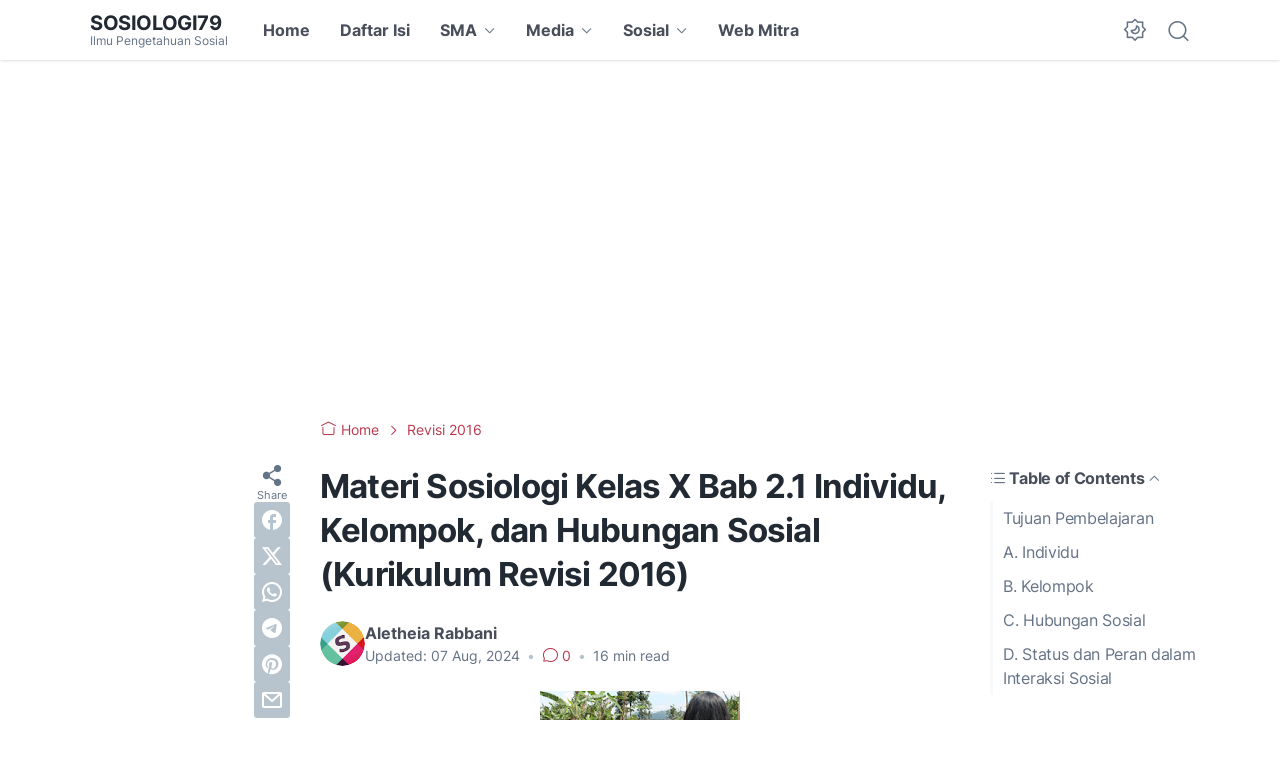

--- FILE ---
content_type: text/html; charset=UTF-8
request_url: https://www.sosiologi79.com/2017/10/materi-sosiologi-kelas-x-bab-2-individu.html
body_size: 59785
content:
<!DOCTYPE html>
<html data-color-scheme='gradient-red' dir='ltr' lang='en'>
<head>
<meta content='width=device-width, initial-scale=1' name='viewport'/>
<meta content='text/html; charset=UTF-8' http-equiv='Content-Type'/>
<meta content='' name='theme-color'/>
<meta content='' name='msapplication-navbutton-color'/>
<meta content='blogger' name='generator'/>
<link href='https://www.sosiologi79.com/favicon.ico' rel='icon' type='image/x-icon'/>
<link href='https://www.sosiologi79.com/2017/10/materi-sosiologi-kelas-x-bab-2-individu.html' rel='canonical'/>
<link rel="alternate" type="application/atom+xml" title="Sosiologi79 - Atom" href="https://www.sosiologi79.com/feeds/posts/default" />
<link rel="alternate" type="application/rss+xml" title="Sosiologi79 - RSS" href="https://www.sosiologi79.com/feeds/posts/default?alt=rss" />
<link rel="service.post" type="application/atom+xml" title="Sosiologi79 - Atom" href="https://www.blogger.com/feeds/5126133651720767875/posts/default" />

<link rel="alternate" type="application/atom+xml" title="Sosiologi79 - Atom" href="https://www.sosiologi79.com/feeds/7291491603692304345/comments/default" />
<link href='https://blogger.googleusercontent.com/img/b/R29vZ2xl/AVvXsEh7g5oh0ooO4z2ggfDRARbhi6DHl526A3xojoDSHSuK2xl8naw6OD_KlTTEqJnoGPCjpjOkU7CaGS8f8sHJqmcKzF4LUjbld8t7I3jz6gJJzJPmDYljOGZ7Xkg_h09VBOBcR6O5iCHybG4/w200-h132/Materi+2.1.png' rel='image_src'/>
<meta content='Dalam konsep manusia, individu sebagai makhluk yang otonom atau berdiri sendiri. Kata individu berasal dari bahasa Latin yaitu individuum yang berarti terbagi atau kesatuan terkecil. Jika didefinisikan, individu berarti orang, seseorang atau perorangan. Dengan demikian, individu bersifat tunggal dan satu kesatuan yang terbatas.' name='description'/>
<title>Materi Sosiologi Kelas X Bab 2.1 Individu, Kelompok, dan Hubungan Sosial (Kurikulum Revisi 2016)</title>
<meta content='Materi Sosiologi Kelas X Bab 2.1 Individu, Kelompok, dan Hubungan Sosial (Kurikulum Revisi 2016)' name='keywords'/>
<script type='text/javascript'>
        (function(i,s,o,g,r,a,m){i['GoogleAnalyticsObject']=r;i[r]=i[r]||function(){
        (i[r].q=i[r].q||[]).push(arguments)},i[r].l=1*new Date();a=s.createElement(o),
        m=s.getElementsByTagName(o)[0];a.async=1;a.src=g;m.parentNode.insertBefore(a,m)
        })(window,document,'script','https://www.google-analytics.com/analytics.js','ga');
        ga('create', 'UA-59831571-2', 'auto', 'blogger');
        ga('blogger.send', 'pageview');
      </script>
<link crossorigin='' href='https://blogger.googleusercontent.com/' rel='preconnect'/>
<link crossorigin='' href='https://cdn.jsdelivr.net/' rel='preconnect'/>
<link href='https://blogger.googleusercontent.com/' rel='dns-prefetch'/>
<link href='https://cdn.jsdelivr.net/' rel='dns-prefetch'/>
<link as='font' crossorigin='' href='https://cdn.jsdelivr.net/gh/sugengid/wuzz-fonts@v0.1.0/inter.woff2' rel='preload' type='font/woff2'/>
<link as='font' crossorigin='' href='https://cdn.jsdelivr.net/gh/sugengid/wuzz-icons@v0.3.0/icons.woff2' rel='preload' type='font/woff2'/>
<meta content='https://www.sosiologi79.com/2017/10/materi-sosiologi-kelas-x-bab-2-individu.html' property='og:url'/>
<meta content='Materi Sosiologi Kelas X Bab 2.1 Individu, Kelompok, dan Hubungan Sosial (Kurikulum Revisi 2016)' property='og:title'/>
<meta content='Dalam konsep manusia, individu sebagai makhluk yang otonom atau berdiri sendiri. Kata individu berasal dari bahasa Latin yaitu individuum yang berarti terbagi atau kesatuan terkecil. Jika didefinisikan, individu berarti orang, seseorang atau perorangan. Dengan demikian, individu bersifat tunggal dan satu kesatuan yang terbatas.' property='og:description'/>
<meta content='article' property='og:type'/>
<!--1--><meta content='https://blogger.googleusercontent.com/img/b/R29vZ2xl/AVvXsEh7g5oh0ooO4z2ggfDRARbhi6DHl526A3xojoDSHSuK2xl8naw6OD_KlTTEqJnoGPCjpjOkU7CaGS8f8sHJqmcKzF4LUjbld8t7I3jz6gJJzJPmDYljOGZ7Xkg_h09VBOBcR6O5iCHybG4/w1200-h675-p-k-no-nu/Materi+2.1.png' property='og:image'/>
<meta content='summary' name='twitter:card'/>
<meta content='Materi Sosiologi Kelas X Bab 2.1 Individu, Kelompok, dan Hubungan Sosial (Kurikulum Revisi 2016)' property='twitter:title'/>
<meta content='https://www.sosiologi79.com/2017/10/materi-sosiologi-kelas-x-bab-2-individu.html' property='twitter:url'/>
<!--1--><meta content='https://blogger.googleusercontent.com/img/b/R29vZ2xl/AVvXsEh7g5oh0ooO4z2ggfDRARbhi6DHl526A3xojoDSHSuK2xl8naw6OD_KlTTEqJnoGPCjpjOkU7CaGS8f8sHJqmcKzF4LUjbld8t7I3jz6gJJzJPmDYljOGZ7Xkg_h09VBOBcR6O5iCHybG4/w1200-h675-p-k-no-nu/Materi+2.1.png' property='twitter:image'/>
<meta content='Dalam konsep manusia, individu sebagai makhluk yang otonom atau berdiri sendiri. Kata individu berasal dari bahasa Latin yaitu individuum yang berarti terbagi atau kesatuan terkecil. Jika didefinisikan, individu berarti orang, seseorang atau perorangan. Dengan demikian, individu bersifat tunggal dan satu kesatuan yang terbatas.' property='twitter:description'/>
<script>
//<![CDATA[
/* shinsenter/defer.js */
!function(c,h,u){function f(n,t,e,o){i?z(n,t):(1<(e=e===u?f.lazy:e)&&(o=n,S.push(n=function(){o&&(o(),o=u)},e)),(e?q:S).push(n,Math.max(e?350:0,t)))}function m(n){return"string"==typeof(n=n||{})?{id:n}:n}function r(t,n,e,o){s(n.split(" "),function(n){(o||c)[t+"EventListener"](n,e||b)})}function s(n,t){n.map(t)}function y(n,t){s(D.call(n.attributes),function(n){t(n.name,n.value)})}function a(n,t,e,o,i,c){if(i=p.createElement(n),e&&r(d,l,e,i),t)for(c in t)i[A](c,t[c]);return o&&p.head.appendChild(i),i}function v(n,t){return D.call((t||p).querySelectorAll(n))}function g(o,n){s(v("source,img",o),g),y(o,function(n,t,e){(e=w.exec(n))&&o[A](e[1],t)}),"string"==typeof n&&(o.className+=" "+n),o[l]&&o[l]()}function n(n,t,e){f(function(i){s(i=v(n||"script[type=deferjs]"),function(n,e){n[E]&&(e={},y(n,function(n,t){n!=I&&(e[n==E?"href":n]=t)}),e.as=j,e.rel="preload",a(x,e,u,c))}),function n(t,e,o){(t=i[C]())&&(e={},y(t,function(n,t){n!=I&&(e[n]=t)}),o=e[E]&&!("async"in e),(e=a(j,e)).text=t.text,t.parentNode.replaceChild(e,t),o?r(d,l+" error",n,e):n())}()},t,e)}function b(n,t){for(t=i?(r(e,o),q):(r(e,k),i=f,q[0]&&r(d,o),S);t[0];)z(t[C](),t[C]())}var w=/^data-(.+)/,x="link",j="script",l="load",t="pageshow",d="add",e="remove",o="touchstart mousemove mousedown keydown wheel",k="on"+t in c?t:l,A="setAttribute",C="shift",E="src",I="type",N=c.IntersectionObserver,p=c.document,i=/p/.test(p.readyState),S=[],q=[],z=c.setTimeout,D=S.slice;f.all=n,f.dom=function(n,t,i,c,r){f(function(e){function o(n){c&&!1===c(n)||g(n,i)}e=N?new N(function(n){s(n,function(n,t){n.isIntersecting&&(e.unobserve(t=n.target),o(t))})},r):u,s(v(n||"[data-src]"),function(n){n[h]||(n[h]=f,e?e.observe(n):o(n))})},t,!1)},f.css=function(n,t,e,o,i){(t=m(t)).href=n,t.rel="stylesheet",f(function(){a(x,t,o,c)},e,i)},f.js=function(n,t,e,o,i){(t=m(t)).src=n,f(function(){a(j,t,o,c)},e,i)},f.reveal=g,c[h]=f,i||r(d,k),n()}(this,"Defer");
//]]>
</script>
<style id='page-skin-1' type='text/css'><!--
/*
Name:     wuzz
Version:  1.6.0
Designer: Mas Sugeng (sugeng.id)
*/
[data-color-scheme=gradient-red]{--color-scheme-bg:#CD3C3C;--color-scheme-bg2:#91347c;--color-scheme-txt:#ba3c51}[data-color-scheme=gradient-blue]{--color-scheme-bg:#1F70D9;--color-scheme-bg2:#4E39C6;--color-scheme-txt:#4457c2}[data-color-scheme=gradient-pink]{--color-scheme-bg:#E40177;--color-scheme-bg2:#a52895;--color-scheme-txt:#ce2c90}[data-color-scheme=gradient-green]{--color-scheme-bg:#0A7F51;--color-scheme-bg2:#005a64;--color-scheme-txt:#0A7F51}[data-color-scheme=gradient-brown]{--color-scheme-bg:#BA542C;--color-scheme-bg2:#a3261d;--color-scheme-txt:#BA542C}[data-color-scheme=gradient-purple]{--color-scheme-bg:#743FDE;--color-scheme-bg2:#3423d1;--color-scheme-txt:#743FDE}:root{--darkest-grey:#212933;--dark-grey:#484F5B;--normal-grey:#657386;--medium-grey:#B8C4CD;--light-grey:#E1E7EC;--lightest-grey:#F8F9FA;--primary-background:#FFF;--secondary-background:var(--lightest-grey);--primary-text-color:var(--dark-grey);--secondary-text-color:var(--normal-grey);--tertiary-text-color:var(--medium-grey);--white-text-color:#FFF;--link-color:var(--color-scheme-txt);--cm-form-bg:#fff;--cm-form-iframe-filter:none;--prism-bg:#f5f5f5;--prism-txt-select:#b3d4fc;--prism-txt-color:var(--dark-grey);--prism-grey1:#667085;--prism-grey2:#707070;--prism-blue:#07a;--prism-red:#E00000;--prism-green:#527A00;--prism-yellow:#E69D00;--prism-purple:#D60076;--prism-brown:#9a6e3a;--blue-color:#3665ff;--template-width:1100px;--content-width:640px;--header-height:60px;--menu-label-height:54px;--thumb-rounded-corner:6px;--template-padding:34px;--body-font:"Inter","Inter-fallback",Arial,sans-serif;--heading-font:"Inter","Inter-fallback",Arial,sans-serif;--fs-12:0.9rem;--fs-14:1.1rem;--fs-16:1.3rem;--fs-18:1.5rem;--fs-20:1.7rem;--gradient-bg-color:linear-gradient(140deg, var(--color-scheme-bg) 25%, var(--color-scheme-bg2) 95%);--gradient-btn-color:linear-gradient(140deg, var(--color-scheme-bg) 35%, var(--color-scheme-bg2) 125%);--gradient-text-color:linear-gradient(140deg, var(--color-scheme-txt) 35%, var(--color-scheme-bg2) 125%);--header-box-shadow:0 1px 3px 0 rgba(0, 0, 0, .1),0 1px 2px -1px rgba(0, 0, 0, .1)}@media screen and (max-width:600px){:root{--template-padding:28px}}@media screen and (max-width:480px){:root{--template-padding:18px}}@media screen and (max-width:380px){:root{--template-padding:16px}}@media screen and (max-width:320px){:root{--template-padding:12px}}@media screen and (min-width:320px){:root{--fs-12:calc(1rem + 2 * ((100vw - 220px) / (600 - 220)));--fs-14:calc(1.1rem + 3 * ((100vw - 220px) / (600 - 220)));--fs-16:calc(1.3rem + 3 * ((100vw - 220px) / (600 - 220)));--fs-18:calc(1.5rem + 3 * ((100vw - 220px) / (600 - 220)));--fs-20:calc(1.7rem + 3 * ((100vw - 220px) / (600 - 220)))}}@media screen and (min-width:600px){:root{--fs-12:1.2rem;--fs-14:1.4rem;--fs-16:1.6rem;--fs-18:1.8rem;--fs-20:2rem}}/*! normalize.css v8.0.1 | MIT License | github.com/necolas/normalize.css */html{line-height:1.15;-webkit-text-size-adjust:100%}body{margin:0}main{display:block}h1{font-size:2em;margin:.67em 0}hr{-webkit-box-sizing:content-box;box-sizing:content-box;height:0;overflow:visible}pre{font-family:monospace,monospace;font-size:1em}a{background-color:transparent}abbr[title]{border-bottom:none;text-decoration:underline;-webkit-text-decoration:underline dotted;text-decoration:underline dotted}b,strong{font-weight:bolder}code,kbd,samp{font-family:monospace,monospace;font-size:1em}small{font-size:80%}sub,sup{font-size:75%;line-height:0;position:relative;vertical-align:baseline}sub{bottom:-.25em}sup{top:-.5em}img{border-style:none}button,input,optgroup,select,textarea{font-family:inherit;font-size:100%;line-height:1.15;margin:0}button,input{overflow:visible}button,select{text-transform:none}[type=button],[type=reset],[type=submit],button{-moz-appearance:button;appearance:button;-webkit-appearance:button}[type=button]::-moz-focus-inner,[type=reset]::-moz-focus-inner,[type=submit]::-moz-focus-inner,button::-moz-focus-inner{border-style:none;padding:0}[type=button]:-moz-focusring,[type=reset]:-moz-focusring,[type=submit]:-moz-focusring,button:-moz-focusring{outline:1px dotted ButtonText}fieldset{padding:.35em .75em .625em}legend{-webkit-box-sizing:border-box;box-sizing:border-box;color:inherit;display:table;max-width:100%;padding:0;white-space:normal}progress{vertical-align:baseline}textarea{overflow:auto}[type=checkbox],[type=radio]{-webkit-box-sizing:border-box;box-sizing:border-box;padding:0}[type=number]::-webkit-inner-spin-button,[type=number]::-webkit-outer-spin-button{height:auto}[type=search]{-moz-appearance:textfield;appearance:textfield;-webkit-appearance:textfield;outline-offset:-2px}[type=search]::-webkit-search-decoration{-webkit-appearance:none}::-webkit-file-upload-button{-webkit-appearance:button;font:inherit}details{display:block}summary{display:list-item}template{display:none}[hidden]{display:none}@font-face{font-family:Inter;font-style:normal;font-weight:100 900;font-display:swap;src:url(https://cdn.jsdelivr.net/gh/sugengid/wuzz-fonts@v0.1.0/inter.woff2) format("woff2");unicode-range:U+0000-00FF,U+0131,U+0152-0153,U+02BB-02BC,U+02C6,U+02DA,U+02DC,U+0304,U+0308,U+0329,U+2000-206F,U+2074,U+20AC,U+2122,U+2191,U+2193,U+2212,U+2215,U+FEFF,U+FFFD}@font-face{font-family:Inter-fallback;size-adjust:107%;ascent-override:90%;src:local("Arial")}@font-face{font-family:iconfont;src:url(https://cdn.jsdelivr.net/gh/sugengid/wuzz-icons@v0.3.0/icons.woff2);font-weight:400;font-style:normal;font-display:block}[class*=" icon-"],[class^=icon-]{font-family:iconfont!important;font-style:normal;font-weight:400;font-variant:normal;text-transform:none;line-height:1;-webkit-font-smoothing:antialiased;-moz-osx-font-smoothing:grayscale}.icon-edit:before{content:"\e92f"}.icon-menu2:before{content:"\e920"}.icon-fire:before{content:"\e92d"}.icon-star:before{content:"\e929"}.icon-pin:before{content:"\e92a"}.icon-flash:before{content:"\e92b"}.icon-clock:before{content:"\e92c"}.icon-copy:before{content:"\e928"}.icon-sort:before{content:"\e927"}.icon-list:before{content:"\e924"}.icon-download:before{content:"\e925"}.icon-warning:before{content:"\e926"}.icon-calender:before{content:"\e913"}.icon-checkmark:before{content:"\e91f"}.icon-label:before{content:"\e92e"}.icon-page:before{content:"\e921"}.icon-new-window:before{content:"\e922"}.icon-x-circle:before{content:"\e923"}.icon-info:before{content:"\e902"}.icon-reply:before{content:"\e91e"}.icon-share:before{content:"\e900"}.icon-home:before{content:"\e901"}.icon-comment:before{content:"\e914"}.icon-settings:before{content:"\e915"}.icon-moon:before{content:"\e916"}.icon-sun:before{content:"\e917"}.icon-darkmode:before{content:"\e918"}.icon-search:before{content:"\e919"}.icon-menu:before{content:"\e91a"}.icon-arrow-down:before{content:"\e91b"}.icon-trash:before{content:"\e91c"}.icon-cross:before{content:"\e91d"}.googlemaps-icon i::before,.icon-maps:before{content:"\e903"}.icon-mastodon:before,.mastodon-icon i::before{content:"\e904"}.icon-threads:before,.threads-icon i::before{content:"\e905"}.dribbble-icon i::before,.icon-dribbble:before{content:"\e906"}.behance-icon i::before,.icon-behance:before{content:"\e907"}.github-icon i::before,.icon-github:before{content:"\e908"}.email-icon i::before,.icon-email:before{content:"\e909"}.icon-whatsapp:before,.whatsapp-icon i::before{content:"\e90a"}.icon-linkedin:before,.linkedin-icon i::before{content:"\e90b"}.icon-telegram:before,.telegram-icon i::before{content:"\e90c"}.icon-pinterest:before,.pinterest-icon i::before{content:"\e90d"}.icon-tiktok:before,.tiktok-icon i::before{content:"\e90e"}.icon-youtube:before,.youtube-icon i::before{content:"\e90f"}.icon-instagram:before,.instagram-icon i::before{content:"\e910"}.icon-twitter:before,.twitter-icon i::before{content:"\e911"}.facebook-icon i::before,.icon-facebook:before{content:"\e912"}.section,.widget{margin:0 0;padding:0 0}#backlinks-container,.blog-feeds,.blog-mobile-link,.feed-links,a.home-link{display:none}.edit-post,.item-control,.quickedit,.thread-toggle{display:none}.CSS_LIGHTBOX{z-index:9999!important}.CSS_LAYOUT_COMPONENT{color:transparent}.custom-css,.custom-javascript-footer,.template-settings{display:none}html{font-size:62.5%;scroll-behavior:smooth}body{font-family:var(--body-font);font-weight:400;padding:0;margin:0;color:var(--dark-grey);font-size:var(--fs-18);line-height:1.55;-webkit-font-smoothing:antialiased;-moz-osx-font-smoothing:grayscale}*,::after,::before{-webkit-box-sizing:border-box;box-sizing:border-box}::-webkit-input-placeholder{color:var(--normal-grey);opacity:1}::-moz-placeholder{color:var(--normal-grey);opacity:1}:-ms-input-placeholder{color:var(--normal-grey);opacity:1}::-ms-input-placeholder{color:var(--normal-grey);opacity:1}::placeholder{color:var(--normal-grey);opacity:1}:-ms-input-placeholder{color:var(--normal-grey)}::-ms-input-placeholder{color:var(--normal-grey)}h1,h2,h3,h4,h5,h6{font-family:var(--heading-font);color:var(--darkest-grey);font-weight:700;line-height:1.34;scroll-margin-top:calc(var(--header-height) + 10px);margin:0 0 2.5rem}h1{font-size:2.2rem;letter-spacing:-.8px}@media screen and (min-width:220px){h1{font-size:calc(2.2rem + 11 * (100vw - 220px)/ 381)}}@media screen and (min-width:601px){h1{font-size:3.3rem}}h2{font-size:2rem;letter-spacing:-.6px}@media screen and (min-width:220px){h2{font-size:calc(2rem + 8 * (100vw - 220px)/ 381)}}@media screen and (min-width:601px){h2{font-size:2.8rem}}h3{font-size:1.8rem;letter-spacing:-.4px}@media screen and (min-width:220px){h3{font-size:calc(1.8rem + 5 * (100vw - 220px)/ 381)}}@media screen and (min-width:601px){h3{font-size:2.3rem}}h4{font-size:1.6rem;letter-spacing:-.2px}@media screen and (min-width:220px){h4{font-size:calc(1.6rem + 3 * (100vw - 220px)/ 381)}}@media screen and (min-width:601px){h4{font-size:1.9rem}}p{margin:2.5rem 0}ol,ul{margin:2.5rem 0}a{color:var(--link-color);text-decoration:none;-webkit-transition:all .2s ease-in-out;transition:all .2s ease-in-out}a:hover{opacity:.9;text-decoration:none}button{border-radius:3px;border:none;-webkit-transition:all .2s ease-in-out;transition:all .2s ease-in-out;cursor:pointer}button:hover{opacity:.9}input,select,textarea{font-size:var(--fs-16);border-radius:6px;color:var(--dark-grey);-webkit-transition:all .2s ease-in-out;transition:all .2s ease-in-out}img{max-width:100%;height:auto}iframe{margin:0 0 2.5rem;max-width:100%}table{margin:0 0 2.5rem;max-width:100%;height:auto}table[border="1"]{border-collapse:collapse}table[border="1"] td{vertical-align:top;text-align:left;padding:.4rem .6rem;border:1px solid var(--light-grey)}table[border="1"] th{vertical-align:top;text-align:center;font-weight:700;padding:.4rem .6rem;border:1px solid var(--light-grey)}blockquote{margin:2.5rem 0;font-style:italic}:not(pre)>code{padding:3px 6px}pre{margin:2.5rem 0;white-space:pre-wrap}[data-theme=dark]{--darkest-grey:#F8F9FA;--dark-grey:#E1E7EC;--normal-grey:#B8C4CD;--medium-grey:#657386;--light-grey:#484F5B;--lightest-grey:#141a22;--primary-background:#1c222a;--secondary-background:var(--lightest-grey);--cm-form-bg:#000;--cm-form-iframe-filter:invert(.2) brightness(1.3);--prism-bg:#131920;--prism-txt-select:#806200;--prism-txt-color:var(--dark-grey);--prism-grey1:#87b6e5;--prism-grey2:#cdcdcd;--prism-blue:#5ecfff;--prism-red:#ff5578;--prism-green:#b8ff2a;--prism-yellow:#ffba3e;--prism-purple:#ff3ca8;--prism-brown:#fbaa4a;--blue-color:#7692ff;--header-box-shadow:0 2px 4px 0 rgb(0 0 0 / 31%)}[data-theme=dark][data-color-scheme=gradient-red]{--color-scheme-bg:#CD3C3C;--color-scheme-bg2:#813373;--color-scheme-txt:#FF5373}[data-theme=dark][data-color-scheme=gradient-blue]{--color-scheme-bg:#1F70D9;--color-scheme-bg2:#4E39C6;--color-scheme-txt:#7E89FF}[data-theme=dark][data-color-scheme=gradient-pink]{--color-scheme-bg:#E40177;--color-scheme-bg2:#a52895;--color-scheme-txt:#ff6bb0}[data-theme=dark][data-color-scheme=gradient-green]{--color-scheme-bg:#0A7F51;--color-scheme-bg2:#005a64;--color-scheme-txt:#12bd78}[data-theme=dark][data-color-scheme=gradient-brown]{--color-scheme-bg:#BA542C;--color-scheme-bg2:#a3261d;--color-scheme-txt:#f07d50}[data-theme=dark][data-color-scheme=gradient-purple]{--color-scheme-bg:#743FDE;--color-scheme-bg2:#3423d1;--color-scheme-txt:#a980fa}[data-theme=dark] .post-body p[style*="background-color:"],[data-theme=dark] .post-body span[style*="background-color:"],[data-theme=dark] .post-body strong[style*="background-color:"]{background-color:transparent!important}[data-theme=dark] .post-body p[style*="color:"],[data-theme=dark] .post-body span[style*="color:"],[data-theme=dark] .post-body strong[style*="color:"]{color:inherit!important}.btn-primary,.btn-secondary{border-bottom:none!important}.btn-primary button,.btn-secondary button{padding:12px 16px;border-radius:6px;margin-bottom:4px;font-weight:500}.btn-primary button{background:var(--color-scheme-bg);color:var(--white-text-color);border:none}.btn-secondary button{background-color:transparent;border:2px solid var(--color-scheme-txt);color:var(--color-scheme-txt)}.btn-download button::before{font-family:iconfont;content:"\e925";vertical-align:-1px;margin-right:5px}.btn-new-tab button::before{font-family:iconfont;vertical-align:-1px;content:"\e922";margin-right:5px}.btn-whatsapp button::before{font-family:iconfont;vertical-align:-1px;content:"\e90a";margin-right:5px}.notification-box{position:relative;font-size:var(--fs-16);padding:16px 20px 16px 26px;margin-bottom:2.5rem;border-radius:6px}.notification-box::before{font-family:iconfont;position:absolute;font-size:1.6rem;z-index:1;top:12px;left:-16px;line-height:32px;color:var(--white-text-color);-webkit-box-shadow:var(--header-box-shadow);box-shadow:var(--header-box-shadow);width:32px;height:32px;border-radius:50%;text-align:center}.notification-box.info{background:#def7ef}.notification-box.info::before{content:"\e902";background:#73b7a1}.notification-box.warning{background:#fff2de}.notification-box.warning::before{content:"\e926";background:#b8772c}.notification-box.error{background:#ffdbdb}.notification-box.error::before{content:"\e923";background:#c53b3b}[data-theme=dark] .notification-box.info{background:#1c4741}[data-theme=dark] .notification-box.warning{background:#55402a}[data-theme=dark] .notification-box.error{background:#5a2b2b}.grid-images{display:grid;gap:15px;margin-bottom:2.5rem}@media screen and (min-width:320px){.grid-images{gap:10px}}.grid-images.two-col{grid-template-columns:repeat(1,1fr)}@media screen and (min-width:220px){.grid-images.two-col{grid-template-columns:repeat(2,1fr)}}.grid-images.three-col{grid-template-columns:repeat(1,1fr)}@media screen and (min-width:220px){.grid-images.three-col{grid-template-columns:repeat(3,1fr)}}.grid-images img{width:100%;margin:0;display:block;-webkit-transition:opacity .2s ease-out;transition:opacity .2s ease-out}.grid-images img:hover{opacity:.9}.slider-container{position:relative;margin-bottom:2.5rem}.slider-container .slider-content img{width:100%;margin:0;display:block}.slider-container .slider-content .slider-content-item{padding:20px 26px;background:var(--lightest-grey);border-radius:6px}.slider-container .slider-indicator{text-align:center;margin-top:10px}.slider-container .slider-indicator span.slider-nav{display:inline-block;width:8px;height:8px;border-radius:4px;padding:0;border:none;background:var(--light-grey);margin:0 3px;cursor:pointer;-webkit-transition:all .2s ease-in-out;transition:all .2s ease-in-out}.slider-container .slider-indicator span.slider-nav.active{width:30px;background:var(--color-scheme-txt)}.slider-container .btn-next,.slider-container .btn-prev{position:absolute;top:50%;top:calc(50% - 30px);padding:0;color:var(--primary-text-color);background:var(--primary-background);-webkit-box-shadow:var(--header-box-shadow);box-shadow:var(--header-box-shadow);-webkit-transition:all .2s ease-in-out;transition:all .2s ease-in-out;width:32px;height:32px;border-radius:50%;text-align:center;cursor:pointer;opacity:.9}.slider-container .btn-next:hover,.slider-container .btn-prev:hover{opacity:1}.slider-container .btn-next.disabled,.slider-container .btn-prev.disabled{opacity:.3;cursor:default}.slider-container .btn-next::before,.slider-container .btn-prev::before{font-family:iconfont;content:"\e91b";line-height:32px;display:inline-block;-webkit-transition:all .2s ease-in-out;transition:all .2s ease-in-out}.slider-container .btn-next{right:10px}.slider-container .btn-next::before{-webkit-transform:rotate(-90deg);transform:rotate(-90deg)}.slider-container .btn-prev{left:10px}.slider-container .btn-prev::before{-webkit-transform:rotate(90deg);transform:rotate(90deg)}h2.c-widget-title{display:inline-block;padding:0 12px;position:relative;color:var(--dark-grey);font-size:var(--fs-14);text-transform:uppercase;line-height:1}h2.c-widget-title::after{position:absolute;top:0;right:0;bottom:0;left:0;content:"";-webkit-transform:skewX(-18deg);transform:skewX(-18deg);border-left:2px solid var(--color-scheme-bg);border-right:2px solid var(--color-scheme-bg)}h2.c-widget-title span{vertical-align:middle}#darkmode-button{position:relative;height:100%;margin-left:auto;display:-webkit-box;display:-ms-flexbox;display:flex;-webkit-box-align:center;-ms-flex-align:center;align-items:center;visibility:hidden}#darkmode-button.visible{visibility:visible}@media screen and (max-width:1200px){#darkmode-button{margin-left:unset}}#darkmode-button button.darkmode-btn{display:block;color:var(--normal-grey);font-size:2.4rem;padding:0;background:0 0;border:none;cursor:pointer}#darkmode-button button.darkmode-btn .icon-darkmode{border-radius:50%;display:block}div#darkmode-option-container{position:absolute;font-size:var(--fs-14);background:var(--primary-background);-webkit-box-shadow:var(--header-box-shadow);box-shadow:var(--header-box-shadow);padding:10px;top:calc(var(--header-height) - 10px);right:0;opacity:0;visibility:hidden;-webkit-transition:visibility .15s ease-in-out,top .15s ease-in-out;transition:visibility .15s ease-in-out,top .15s ease-in-out;cursor:pointer}div#darkmode-option-container.opendarkmode-option{top:var(--header-height);opacity:1;visibility:visible}div#darkmode-option-container label>span{display:-webkit-box;display:-ms-flexbox;display:flex;-webkit-box-align:center;-ms-flex-align:center;align-items:center;cursor:pointer;padding:10px;line-height:1;border-radius:4px}div#darkmode-option-container label>span span{margin-right:5px}div#darkmode-option-container input{position:absolute;opacity:0;cursor:pointer}div#darkmode-option-container input:checked+span{background:var(--color-scheme-bg);background:var(--gradient-btn-color);color:var(--white-text-color)}#search-button{position:relative;height:100%;margin-left:20px;display:-webkit-box;display:-ms-flexbox;display:flex;-webkit-box-align:center;-ms-flex-align:center;align-items:center}@media screen and (max-width:1200px){#search-button{display:none}}#search-button label.search-btn{display:block;color:var(--normal-grey);font-size:2.3rem;cursor:pointer}#search-button label.search-btn .icon-search{border-radius:50%;display:block}div#search-box-container{display:-webkit-box;display:-ms-flexbox;display:flex;-webkit-box-align:center;-ms-flex-align:center;align-items:center;position:absolute;background:var(--primary-background);padding:0 10px;cursor:pointer;text-align:center;opacity:0;top:-100%;right:100%;right:calc(100% + 5px);height:100%;display:flex;align-items:center;-webkit-transform:translateX(10px);transform:translateX(10px);-webkit-transition:visibility .15s ease-in-out,-webkit-transform .15s ease-in-out;transition:visibility .15s ease-in-out,-webkit-transform .15s ease-in-out;transition:visibility .15s ease-in-out,transform .15s ease-in-out;transition:visibility .15s ease-in-out,transform .15s ease-in-out,-webkit-transform .15s ease-in-out}div#search-box-container.opensearch{top:0;opacity:1;-webkit-transform:translateX(0);transform:translateX(0)}div#search-box-container form{position:relative;font-size:var(--fs-12)}div#search-box-container form span.icon-search{cursor:default;color:var(--normal-grey);position:absolute;top:calc(50% - 8.5px);left:12px;font-size:1.7rem}div#search-box-container form input[type=text]{font-size:var(--fs-14);border-radius:6px;padding:12px 15px 12px 35px;border:none;outline:0;background:var(--lightest-grey);border:1px solid var(--light-grey)}.post-meta-top{display:-webkit-box;display:-ms-flexbox;display:flex;-webkit-box-pack:justify;-ms-flex-pack:justify;justify-content:space-between;-webkit-box-align:start;-ms-flex-align:start;align-items:flex-start;gap:10px;font-size:var(--fs-14);line-height:1.4}.post-meta-top .post-meta-label{color:var(--medium-grey);display:-webkit-box;display:-ms-flexbox;display:flex;gap:7px 5px;-ms-flex-wrap:wrap;flex-wrap:wrap}.post-meta-top .post-meta-label a{font-weight:700;color:var(--color-scheme-txt);padding-top:7px;margin-top:-7px;display:inline-block}.post-meta-top .post-meta-label a:hover{opacity:.9}.post-meta-top .post-meta-comment{-webkit-box-flex:1;-ms-flex:1 0 30px;flex:1 0 30px;text-align:right}.post-meta-top .post-meta-comment a.comment-link{display:inline-block;padding-top:7px;margin-top:-7px;color:var(--color-scheme-txt)}.post-meta-top .post-meta-comment a.comment-link:hover{opacity:.9}.post-meta-top .post-meta-comment .comment-total span{vertical-align:middle}.post-meta-top .post-meta-comment .icon-comment{font-size:var(--fs-16)}.post-meta-bottom{color:var(--normal-grey);font-size:var(--fs-12);line-height:1.2}.post-meta-bottom .author-name{font-weight:700}.post-meta-bottom .author-name,.post-meta-bottom .post-meta-date{display:inline-block}.post-meta-bottom .post-meta-separator{color:var(--medium-grey);vertical-align:middle;display:none}.post-meta-bottom.has-author .post-meta-separator{display:inline-block}.back-to-top{position:relative}.back-to-top-btn{background:var(--color-scheme-bg);background:var(--gradient-btn-color);position:fixed;bottom:0;right:var(--template-padding);z-index:20;border-radius:5px;height:40px;width:40px;color:var(--white-text-color);cursor:pointer;-webkit-transition:all .15s ease-out;transition:all .15s ease-out;font-size:var(--fs-18);display:-webkit-box;display:-ms-flexbox;display:flex;-webkit-box-pack:center;-ms-flex-pack:center;justify-content:center;-webkit-box-align:center;-ms-flex-align:center;align-items:center;visibility:hidden;opacity:0}.back-to-top-btn::before{-webkit-transform:rotate(-180deg);transform:rotate(-180deg)}.back-to-top-btn:hover{opacity:.9}.back-to-top-btn.show{opacity:1;bottom:var(--template-padding);visibility:visible}.loader{margin:0 auto;width:30px;height:30px;background:0 0;border:5px solid transparent;border-top-color:rgba(151,151,151,.25);border-left-color:rgba(151,151,151,.25);border-radius:50%;-webkit-animation:loader .75s 10 ease forwards;animation:loader .75s 10 ease forwards}@-webkit-keyframes loader{100%{-webkit-transform:rotate(360deg);transform:rotate(360deg)}}@keyframes loader{100%{-webkit-transform:rotate(360deg);transform:rotate(360deg)}}img.lazyload,picture.lazyload img{-webkit-transition:background-color 150ms ease-in-out;transition:background-color 150ms ease-in-out;background:rgba(135,137,155,.3);background:linear-gradient(110deg,rgba(135,137,155,.3) 8%,rgba(135,137,155,.2) 18%,rgba(135,137,155,.3) 33%);background-size:200% 100%;-webkit-animation:shine 1.5s linear infinite;animation:shine 1.5s linear infinite}img.lazyload.loaded,picture.lazyload.loaded img{background:0 0}@-webkit-keyframes shine{to{background-position-x:-200%}}@keyframes shine{to{background-position-x:-200%}}.accordion-container{font-size:var(--fs-16);max-width:620px;margin:0 auto;margin-bottom:2.5rem}.accordion-toggle{font-weight:700;position:relative;display:block;padding:15px 0;padding-right:20px;text-decoration:none;cursor:pointer;border-top:1px solid var(--light-grey)}.accordion-toggle::before{color:var(--link-color);font-family:iconfont;content:"\e91b";display:inline-block;position:absolute;font-size:var(--fs-14);line-height:1;right:0;top:calc(50% - 7px);-webkit-transition:-webkit-transform .15s ease-in-out;transition:-webkit-transform .15s ease-in-out;transition:transform .15s ease-in-out;transition:transform .15s ease-in-out,-webkit-transform .15s ease-in-out}.accordion-toggle.active::before{-webkit-transform:rotate(180deg);transform:rotate(180deg)}.accordion-content{max-height:0;overflow:hidden;padding:0;-webkit-transition:max-height .2s ease-out;transition:max-height .2s ease-out}.accordion-content div{padding:0 0 20px}.accordion-content:last-child{border-bottom:1px solid var(--light-grey)}.glider-contain{width:100%;margin:0 auto;position:relative}.glider{margin:0 auto;position:relative;overflow-y:hidden;-webkit-overflow-scrolling:touch;-ms-overflow-style:none;-webkit-transform:translateZ(0);transform:translateZ(0)}.glider-track{-webkit-transform:translateZ(0);transform:translateZ(0);width:100%;margin:0;padding:0;display:-webkit-box;display:-ms-flexbox;display:flex;z-index:1}.glider.draggable{background:0 0;-webkit-user-select:none;-moz-user-select:none;-ms-user-select:none;user-select:none;cursor:-webkit-grab;cursor:grab}.glider.draggable .glider-slide img{-webkit-user-select:none;-moz-user-select:none;-ms-user-select:none;user-select:none;pointer-events:none}.glider.drag{cursor:-webkit-grabbing;cursor:grabbing}.glider-slide{-webkit-user-select:none;-moz-user-select:none;-ms-user-select:none;user-select:none;-webkit-box-pack:center;-ms-flex-pack:center;justify-content:center;-ms-flex-line-pack:center;align-content:center;width:100%}.glider-slide img{max-width:100%}.glider::-webkit-scrollbar{opacity:0;height:0}.glider-slide{min-width:150px}.glider-hide{opacity:0}.glider-dots{-webkit-user-select:none;-moz-user-select:none;-ms-user-select:none;user-select:none;display:-webkit-box;display:-ms-flexbox;display:flex;-ms-flex-wrap:wrap;flex-wrap:wrap;-webkit-box-pack:center;-ms-flex-pack:center;justify-content:center;margin:0 auto;padding:0}.glider-dot{border:0;padding:0;-webkit-user-select:none;-moz-user-select:none;-ms-user-select:none;user-select:none;outline:0;display:block;cursor:pointer;color:var(--light-grey);border-radius:50%;background:var(--light-grey);width:10px;height:10px;margin:6px}.glider-dot.active,.glider-dot:focus,.glider-dot:hover{background:var(--color-scheme-txt)}@media (max-width:36em){.glider::-webkit-scrollbar{opacity:1;-webkit-appearance:none;width:7px;height:3px}.glider::-webkit-scrollbar-thumb{opacity:1;border-radius:99px;background-color:rgba(156,156,156,.25);-webkit-box-shadow:0 0 1px rgba(255,255,255,.25);box-shadow:0 0 1px rgba(255,255,255,.25)}}.lazy-youtube{background-color:rgba(82,82,82,.26);margin-bottom:2.5rem;padding-top:56.25%;position:relative;overflow:hidden;cursor:pointer}.lazy-youtube img{width:100%;top:-16.84%;left:0}.lazy-youtube .lazy-youtube-play{z-index:1;opacity:.8}.lazy-youtube .lazy-youtube-play:before{content:"";border-style:solid;border-width:20px 0 20px 30px;border-color:transparent transparent transparent #fff}.lazy-youtube .lazy-youtube-play,.lazy-youtube img{cursor:pointer}.lazy-youtube .lazy-youtube-play,.lazy-youtube .lazy-youtube-play:before,.lazy-youtube iframe,.lazy-youtube img{position:absolute}.lazy-youtube .lazy-youtube-play,.lazy-youtube .lazy-youtube-play:before{top:50%;left:50%;-webkit-transform:translate3d(-50%,-50%,0);transform:translate3d(-50%,-50%,0)}.lazy-youtube iframe{height:100%;width:100%;top:0;left:0}.lazy-youtube .lazy-youtube-play:hover{background-color:red}body{background:var(--primary-background);margin:0;padding:0}main#main{padding:0 var(--template-padding);word-wrap:break-word;overflow-wrap:break-word}main#main .container{max-width:var(--template-width);margin:0 auto}.content-index{padding:40px 0}.content-index .latestposts-title{margin-bottom:3rem}.content-index .latestposts-title h2{margin:0}.content-index .post-filter-message{margin-bottom:3rem;color:var(--dark-grey);line-height:1;font-weight:700}.content-index .post-filter-message span{vertical-align:middle}.content-index .content{display:grid;grid-template-columns:repeat(3,minmax(0,1fr));-webkit-box-pack:justify;-ms-flex-pack:justify;justify-content:space-between;gap:40px 3%}.content-index .content>span.fi{display:none}@media screen and (max-width:600px){.content-index .content{grid-template-columns:repeat(2,minmax(0,1fr));gap:35px 4%}.content-index .content .in-feed-ad-container{grid-column:1/span 2}}@media screen and (max-width:380px){.content-index .content{grid-template-columns:repeat(1,minmax(0,1fr))}.content-index .content .in-feed-ad-container{grid-column:1/span 1}}.content-index .post-container .post-thumbnail{position:relative;border-radius:var(--thumb-rounded-corner);overflow:hidden;margin-bottom:2rem;aspect-ratio:3/2;display:-webkit-box;display:-ms-flexbox;display:flex;-webkit-box-align:center;-ms-flex-align:center;align-items:center}.content-index .post-container .post-thumbnail a{display:block;width:100%;-webkit-box-flex:1;-ms-flex:1 1 100%;flex:1 1 100%}.content-index .post-container .post-thumbnail img{border-radius:var(--thumb-rounded-corner);display:block}.content-index .post-container .post-title{color:var(--darkest-grey);margin:.7rem 0;font-size:1.4rem}.content-index .post-container .post-title a{color:var(--darkest-grey)}.content-index .post-container .post-title a:hover{color:var(--color-scheme-txt)}@media screen and (min-width:241px){.content-index .post-container .post-title{font-size:calc(1.5rem + 7 * (100vw - 241px)/ 140);margin:calc(.8rem + 2 * (100vw - 241px)/ 140) 0}}@media screen and (min-width:381px){.content-index .post-container .post-title{font-size:calc(1.5rem + 7 * (100vw - 381px)/ 220)}}@media screen and (min-width:601px){.content-index .post-container .post-title{font-size:calc(1.6rem + 6 * (100vw - 601px)/ 600);margin:calc(.8rem + 2 * (100vw - 601px)/ 600) 0}}@media screen and (min-width:1201px){.content-index .post-container .post-title{font-size:2.2rem;margin:1rem 0}}header#header{height:var(--header-height)}header#header .container{background:var(--primary-background);padding:0 var(--template-padding);position:fixed;z-index:999;top:0;-webkit-transition:top .3s;transition:top .3s;width:100%;height:var(--header-height);-webkit-box-shadow:var(--header-box-shadow);box-shadow:var(--header-box-shadow)}header#header .container.show{top:0}header#header .container.hide{top:calc(var(--header-height) * -1)}header#header #header-content{position:relative;display:-webkit-box;display:-ms-flexbox;display:flex;-webkit-box-align:center;-ms-flex-align:center;align-items:center;-webkit-box-pack:start;-ms-flex-pack:start;justify-content:flex-start;max-width:var(--template-width);margin:0 auto;height:100%}@media screen and (max-width:1200px){header#header #header-content{-webkit-box-pack:justify;-ms-flex-pack:justify;justify-content:space-between}}header#header #header-content #blog-title{-ms-flex-negative:1;flex-shrink:1;padding:0;margin-right:20px;max-width:300px}@media screen and (max-width:700px){header#header #header-content #blog-title{margin-right:26px}}header#header #header-content #blog-title h1.title,header#header #header-content #blog-title h2.title{font-size:var(--fs-20);text-transform:uppercase;line-height:1;font-weight:700;letter-spacing:-.4px;margin:0;padding:0}header#header #header-content #blog-title h1.title a,header#header #header-content #blog-title h2.title a{color:var(--darkest-grey)}header#header #header-content #blog-title p.title-description{margin:0;font-size:var(--fs-12);line-height:1;margin-top:2px;color:var(--normal-grey)}@media screen and (max-width:320px){header#header #header-content #blog-title p.title-description{display:none}}header#header #header-content #blog-title img{height:calc(var(--header-height) - 26px);display:block;width:auto;margin:0}@media screen and (max-width:700px){header#header #header-content #blog-title img{max-height:calc(var(--header-height) - 26px);height:auto}}header#header #header-content #blog-title img.logo-darkmode{display:none}header#header #header-content #blog-title img.logo-no-darkmode{background:#fff;padding:2px;border-radius:3px}header#header #header-content #blog-title .hide-title .title{text-indent:-9999px;visibility:hidden;margin:0 0;padding:0 0;height:0}[data-theme=dark] header#header #header-content #blog-title img.logo-lightmode{display:none}[data-theme=dark] header#header #header-content #blog-title img.logo-darkmode{display:block}#aside-top{background:var(--lightest-grey);padding:0 var(--template-padding)}#aside-top .container{max-width:var(--template-width);margin:0 auto}#aside-top-widgets{display:-webkit-box;display:-ms-flexbox;display:flex;-webkit-box-orient:horizontal;-webkit-box-direction:normal;-ms-flex-flow:row wrap;flex-flow:row wrap;-webkit-box-pack:justify;-ms-flex-pack:justify;justify-content:space-between;padding:40px 0}#aside-top-widgets.no-items{padding:0;display:none}#aside-top-widgets .FeaturedPost{-webkit-box-flex:0;-ms-flex:0 1 48.5%;flex:0 1 48.5%}@media screen and (max-width:700px){#aside-top-widgets .FeaturedPost{-webkit-box-flex:0;-ms-flex:0 1 100%;flex:0 1 100%;margin-bottom:40px}}#aside-top-widgets .FeaturedPost h2.title{margin:0 0 3rem}#aside-top-widgets .FeaturedPost .post-summary .featured-img{border-radius:var(--thumb-rounded-corner);overflow:hidden;margin-bottom:1.8rem}#aside-top-widgets .FeaturedPost .post-summary .featured-img .featured-img-bg{position:relative;overflow:hidden;aspect-ratio:3/2;display:-webkit-box;display:-ms-flexbox;display:flex}#aside-top-widgets .FeaturedPost .post-summary .featured-img a{display:block;width:100%;-webkit-box-flex:1;-ms-flex:1 1 100%;flex:1 1 100%}#aside-top-widgets .FeaturedPost .post-summary .featured-img img{border-radius:var(--thumb-rounded-corner);display:block;width:100%}#aside-top-widgets .FeaturedPost .post-summary .post-title{color:var(--darkest-grey);font-size:2rem;margin:1rem 0 1.1rem}#aside-top-widgets .FeaturedPost .post-summary .post-title a{color:var(--darkest-grey)}#aside-top-widgets .FeaturedPost .post-summary .post-title a:hover{color:var(--color-scheme-txt)}@media screen and (min-width:381px){#aside-top-widgets .FeaturedPost .post-summary .post-title{font-size:calc(2.2rem + 6 * (100vw - 381px)/ 320)}}@media screen and (min-width:701px){#aside-top-widgets .FeaturedPost .post-summary .post-title{font-size:calc(2rem + 8 * (100vw - 701px)/ 500)}}@media screen and (min-width:1201px){#aside-top-widgets .FeaturedPost .post-summary .post-title{font-size:2.8rem}}#aside-top-widgets.no-popular-posts #FeaturedPost1,#aside-top-widgets:not(:has(#PopularPosts1)) #FeaturedPost1{-webkit-box-flex:0;-ms-flex:0 1 100%;flex:0 1 100%;margin-bottom:0!important}#aside-top-widgets.no-popular-posts .post-summary,#aside-top-widgets:not(:has(#PopularPosts1)) .post-summary{display:-webkit-box;display:-ms-flexbox;display:flex}#aside-top-widgets.no-popular-posts .post-summary .featured-img,#aside-top-widgets:not(:has(#PopularPosts1)) .post-summary .featured-img{margin-right:3%;margin-bottom:0;-webkit-box-flex:0;-ms-flex:0 0 31.333%;flex:0 0 31.333%;max-width:31.333%}@media screen and (max-width:600px){#aside-top-widgets.no-popular-posts .post-summary,#aside-top-widgets:not(:has(#PopularPosts1)) .post-summary{-webkit-box-orient:vertical;-webkit-box-direction:normal;-ms-flex-direction:column;flex-direction:column}#aside-top-widgets.no-popular-posts .post-summary .featured-img,#aside-top-widgets:not(:has(#PopularPosts1)) .post-summary .featured-img{margin-right:0;margin-bottom:2.5rem;-webkit-box-flex:0;-ms-flex:0 0 100%;flex:0 0 100%;max-width:100%}}#aside-top-widgets.no-popular-posts .post-summary .post-title,#aside-top-widgets:not(:has(#PopularPosts1)) .post-summary .post-title{font-size:2rem}@media screen and (min-width:381px){#aside-top-widgets.no-popular-posts .post-summary .post-title,#aside-top-widgets:not(:has(#PopularPosts1)) .post-summary .post-title{font-size:calc(2.2rem + 12 * (100vw - 381px)/ 220)}}@media screen and (min-width:601px){#aside-top-widgets.no-popular-posts .post-summary .post-title,#aside-top-widgets:not(:has(#PopularPosts1)) .post-summary .post-title{font-size:calc(2rem + 22 * (100vw - 601px)/ 600)}}@media screen and (min-width:1201px){#aside-top-widgets.no-popular-posts .post-summary .post-title,#aside-top-widgets:not(:has(#PopularPosts1)) .post-summary .post-title{font-size:4.2rem}}#aside-bottom{background:var(--lightest-grey);padding:0 var(--template-padding)}#aside-bottom .container{display:-webkit-box;display:-ms-flexbox;display:flex;-ms-flex-wrap:wrap;flex-wrap:wrap;gap:30px 3%;max-width:var(--template-width);padding:calc(var(--template-padding) + 10px) 0;margin:0 auto;font-size:var(--fs-16)}#aside-bottom .container h2.title{font-size:var(--fs-16);margin:0;margin-bottom:2rem;color:var(--dark-grey)}#aside-bottom .container h2.c-widget-title{font-size:var(--fs-14)}#aside-bottom .container .widget-content{margin-bottom:30px}#aside-bottom .container .widget-content ol,#aside-bottom .container .widget-content ul{list-style:none;padding:0;margin:0}#aside-bottom .container .widget-content ol li,#aside-bottom .container .widget-content ul li{margin-bottom:6px}#aside-bottom .container .widget-content ol li:last-child,#aside-bottom .container .widget-content ul li:last-child{margin-bottom:0}#aside-bottom .container .aside-bottom-widgets .widget:last-child .widget-content{margin-bottom:0}#aside-bottom .container #aside-bottom-widget1{-webkit-box-flex:1;-ms-flex:1 1 100%;flex:1 1 100%;max-width:100%}#aside-bottom .container #aside-bottom-widget2{-webkit-box-flex:1;-ms-flex:1 1 100%;flex:1 1 100%;max-width:100%;display:-webkit-box;display:-ms-flexbox;display:flex;gap:30px 6%;-ms-flex-wrap:wrap;flex-wrap:wrap}#aside-bottom .container #aside-bottom-widget2 .widget{-webkit-box-flex:1;-ms-flex:1 1 47%;flex:1 1 47%;max-width:47%}#aside-bottom .container #aside-bottom-widget2 .widget-content{margin-bottom:0}@media screen and (min-width:600px){#aside-bottom .container #aside-bottom-widget1,#aside-bottom .container #aside-bottom-widget2{-webkit-box-flex:1;-ms-flex:1 1 48.5%;flex:1 1 48.5%;max-width:48.5%}}#aside-bottom .PopularPosts .popular-post-thumbnail{position:relative}footer#footer{background:var(--primary-background);padding:0 var(--template-padding)}footer#footer .container{max-width:var(--template-width);margin:0 auto;padding:30px 0}footer#footer #footer-text{font-size:var(--fs-14);text-align:center}footer#footer #footer-text a{border-bottom:1px dotted var(--link-color)}#html-widget-bottom-outer,#html-widget-top-outer{padding:0 var(--template-padding)}#html-widget-bottom-outer .section,#html-widget-top-outer .section{max-width:var(--template-width);margin:0 auto}#html-widget-bottom-outer .widget-content,#html-widget-top-outer .widget-content{text-align:center}#html-widget-bottom-outer .widget-content>*,#html-widget-top-outer .widget-content>*{margin:0 auto}#html-widget-top-outer .widget-content{margin-top:40px}#html-widget-bottom-outer .widget-content{margin-bottom:40px}#ads-code-widget{max-width:var(--content-width);padding:0;margin:0 auto}#ads-code-widget #iklan-sticky{max-width:320px}.post-container .kode-iklan-infeed .adsbygoogle{text-align:center}.post-body .widget-content{margin:2.5rem 0;display:block;clear:both}.post-body .widget-content>*{margin:0 auto}.post-body #sticky-ad .widget-content{margin:0}.post-body #sticky-ad .widget-content>*{margin:0}.post-body .widget-content.kode-iklan-atas{margin-top:0}.post-body .widget-content.kode-iklan-bawah{margin-bottom:0}.post-body .widget-content:blank{margin:0 0}#ms-iklan-multiplex .kode-iklan-multiplex{overflow:hidden;margin:0 0 30px}#header .google-auto-placed,#menu-label-outer .google-auto-placed,#wrapper>.google-auto-placed,.FeaturedPost .google-auto-placed,.PopularPosts .google-auto-placed,.accordion-content .google-auto-placed,.accordion-toggle .google-auto-placed,.baca-juga .google-auto-placed,.grid-images .google-auto-placed,.notification-box .google-auto-placed,.slider-container .google-auto-placed,body>.google-auto-placed,footer>.google-auto-placed{display:none}.post-body #baca-juga .google-auto-placed,.post-body blockquote .google-auto-placed,.post-body ol .google-auto-placed,.post-body pre .google-auto-placed,.post-body table .google-auto-placed,.post-body ul .google-auto-placed{display:none}.ad-example-300x250,.ad-example-300x50,.ad-example-970x90,.ad-example-infeed,.ad-example-multiplex{font-size:var(--fs-12);color:var(--normal-grey);display:-webkit-box;display:-ms-flexbox;display:flex;-webkit-box-align:center;-ms-flex-align:center;align-items:center;-webkit-box-pack:center;-ms-flex-pack:center;justify-content:center;border-radius:6px;border:1px solid var(--light-grey)}.ad-example-300x50{max-width:300px;height:50px}.ad-example-970x90{max-width:970px;height:90px}.ad-example-300x250{max-width:300px;height:250px}.ad-example-infeed{max-width:100%;height:300px}.ad-example-multiplex{max-width:100%;height:200px}@media screen and (max-width:1200px){#nav{display:none}}#nav .nav-content ul{list-style:none;margin:0;padding:0}#nav .nav-content>ul{font-size:var(--fs-16);font-weight:700;display:-webkit-box;display:-ms-flexbox;display:flex;-webkit-box-orient:horizontal;-webkit-box-direction:normal;-ms-flex-flow:row nowrap;flex-flow:row nowrap;-webkit-box-align:center;-ms-flex-align:center;align-items:center}#nav .nav-content>ul>li{position:relative;margin:0 15px;padding:0;white-space:nowrap}#nav .nav-content>ul>li>a{color:var(--dark-grey);height:var(--header-height);line-height:var(--header-height);display:block;position:relative}#nav .nav-content>ul>li>a:hover{color:var(--color-scheme-txt)}#nav .nav-content>ul>li>a::before{position:absolute;content:"";height:3px;background-color:var(--color-scheme-txt);right:0;bottom:0;width:100%;border-radius:3px;-webkit-transition:-webkit-transform .2s;transition:-webkit-transform .2s;transition:transform .2s;transition:transform .2s,-webkit-transform .2s;-webkit-transform:scaleX(0);transform:scaleX(0);-webkit-transform-origin:top center;transform-origin:top center}#nav .nav-content>ul>li:hover>a::before{-webkit-transform:scaleX(1);transform:scaleX(1)}#nav .nav-content>ul>li.has-sub>a::after{font-family:iconfont;content:"\e91b";font-weight:400;font-size:var(--fs-12);margin-left:7px;display:inline-block;color:var(--normal-grey)}#nav .nav-content>ul>li a:hover{cursor:pointer}#nav .nav-content ul li ul{font-size:var(--fs-14);-webkit-box-shadow:var(--header-box-shadow);box-shadow:var(--header-box-shadow);background:var(--primary-background);padding:0 16px;min-width:0;position:absolute;z-index:6;visibility:hidden;opacity:0;top:100%;left:0;-webkit-transform:translateY(-10px);transform:translateY(-10px);-webkit-transition:visibility .15s ease-in-out,-webkit-transform .15s ease-in-out;transition:visibility .15s ease-in-out,-webkit-transform .15s ease-in-out;transition:visibility .15s ease-in-out,transform .15s ease-in-out;transition:visibility .15s ease-in-out,transform .15s ease-in-out,-webkit-transform .15s ease-in-out}#nav .nav-content li li{display:block;padding:0;position:relative;text-transform:none;-webkit-transition-duration:.15s;transition-duration:.15s;float:none;white-space:nowrap;text-overflow:ellipsis;min-width:100px;border-bottom:1px solid var(--light-grey)}#nav .nav-content li li:last-child{border-bottom:none}#nav .nav-content li li a{color:var(--dark-grey);position:relative;line-height:40px;display:inline-block}#nav .nav-content li li a:hover{color:var(--color-scheme-txt)}#nav .nav-content li li.has-sub::after{font-family:iconfont;content:"\e91b";-webkit-transform:rotate(-90deg);transform:rotate(-90deg);font-weight:400;font-size:var(--fs-12);margin-left:7px;display:inline-block;color:var(--normal-grey)}#nav .nav-content ul li ul:focus,#nav .nav-content ul li ul:hover,#nav .nav-content ul li:hover>ul{visibility:visible;opacity:1;-webkit-transform:translateY(0);transform:translateY(0);-webkit-transition:opacity .15s ease-in-out,visibility .15s ease-in-out,-webkit-transform .15s ease-in-out;transition:opacity .15s ease-in-out,visibility .15s ease-in-out,-webkit-transform .15s ease-in-out;transition:opacity .15s ease-in-out,visibility .15s ease-in-out,transform .15s ease-in-out;transition:opacity .15s ease-in-out,visibility .15s ease-in-out,transform .15s ease-in-out,-webkit-transform .15s ease-in-out}#nav .nav-content ul li:focus-within>ul{visibility:visible;opacity:1;-webkit-transform:translateY(0);transform:translateY(0);-webkit-transition:opacity .15s ease-in-out,visibility .15s ease-in-out,-webkit-transform .15s ease-in-out;transition:opacity .15s ease-in-out,visibility .15s ease-in-out,-webkit-transform .15s ease-in-out;transition:opacity .15s ease-in-out,visibility .15s ease-in-out,transform .15s ease-in-out;transition:opacity .15s ease-in-out,visibility .15s ease-in-out,transform .15s ease-in-out,-webkit-transform .15s ease-in-out}#nav .nav-content ul ul li a:hover{cursor:pointer}#nav .nav-content ul li ul li{clear:both}#nav .nav-content ul ul ul{top:0;left:0;margin-left:100%;-webkit-transform:translateX(-10px);transform:translateX(-10px)}.navmenu-button{display:none;background:var(--color-scheme-bg);background:var(--gradient-btn-color);margin-right:10px;padding:0;width:40px;height:40px;font-size:2.4rem;color:var(--white-text-color);border-radius:50%;border:none;-ms-flex-negative:0;flex-shrink:0}@media screen and (max-width:1200px){.navmenu-button{display:block}}.navmenu-overlay{display:none;position:fixed;z-index:8;top:var(--header-height);left:0;width:100%;height:100%;height:100vh;background-color:rgba(0,0,0,.85);-webkit-transition:top .15s ease-in-out;transition:top .15s ease-in-out}.navmenu-mobile{display:none;background:var(--primary-background);font-size:var(--fs-18);-webkit-transform:translateX(-101%);transform:translateX(-101%);position:fixed;z-index:9;min-width:60%;max-width:80%;top:var(--header-height);left:0;height:100%;height:100vh;-webkit-transition:top .15s ease-in-out,-webkit-transform .15s ease-in-out;transition:top .15s ease-in-out,-webkit-transform .15s ease-in-out;transition:transform .15s ease-in-out,top .15s ease-in-out;transition:transform .15s ease-in-out,top .15s ease-in-out,-webkit-transform .15s ease-in-out}@media screen and (max-width:1200px){.navmenu-mobile{display:block}.navmenu-mobile.menu-open{-webkit-transition:top .15s ease-in-out,-webkit-transform .15s ease-in-out;transition:top .15s ease-in-out,-webkit-transform .15s ease-in-out;transition:transform .15s ease-in-out,top .15s ease-in-out;transition:transform .15s ease-in-out,top .15s ease-in-out,-webkit-transform .15s ease-in-out;-webkit-transform:translateX(0);transform:translateX(0)}.navmenu-mobile.menu-open+.navmenu-overlay{display:block}}.navmenu-mobile .navmenu-list{background-color:var(--lightest-grey);overflow-y:auto;height:100%;height:calc(100% - var(--header-height));padding:var(--template-padding)}.navmenu-mobile .navmenu-list ul{list-style:none;margin:0;padding:0}.navmenu-mobile .navmenu-list li a{color:var(--dark-grey);font-weight:600;padding:10px 0;display:block;word-break:break-all;border-bottom:1px solid var(--light-grey)}.navmenu-mobile .navmenu-list ul ul{padding:0;padding-left:10px}.navmenu-mobile .navmenu-list>ul>li>ul{height:0;overflow:hidden;-webkit-transition:height .15s ease-in-out;transition:height .15s ease-in-out;font-size:var(--fs-16)}.navmenu-mobile .navmenu-list>ul>li.has-sub{position:relative}.navmenu-mobile .navmenu-list>ul>li.has-sub>span.ms-submenu-button{position:absolute;top:4px;right:0}.navmenu-mobile .navmenu-list>ul>li.has-sub>span.ms-submenu-button::after{font-family:iconfont;content:"\e91b";font-weight:400;display:block;background:var(--light-grey);padding:6px 8px;border-radius:4px}.navmenu-mobile .search-box-mobile div{margin-bottom:10px}.navmenu-mobile .search-box-mobile div form{position:relative;font-size:var(--fs-12)}.navmenu-mobile .search-box-mobile div form span.icon-search{cursor:default;color:var(--normal-grey);position:absolute;font-size:var(--fs-16);top:calc(50% - 8px);left:12px}.navmenu-mobile .search-box-mobile div form input{font-size:var(--fs-14);background:var(--primary-background);border:1px solid var(--light-grey);width:100%;outline:0;padding:12px 15px 12px 37px;border-radius:8px}.mobilemenu-open header#header .container.hide{top:0}.mobilemenu-open .navmenu-button::before{content:"\e91d"}#menu-label-outer{background:var(--color-scheme-bg);background:var(--gradient-bg-color);padding:0 var(--template-padding)}#menu-label-outer #menu-label{position:relative;max-width:var(--template-width);margin:0 auto}#menu-label-outer #menu-label ul.menu-label-ul{display:-webkit-box;display:-ms-flexbox;display:flex;-ms-flex-wrap:wrap;flex-wrap:wrap;-webkit-box-align:center;-ms-flex-align:center;align-items:center;font-size:var(--fs-12);text-transform:uppercase;font-weight:700;margin:0;padding:0;height:var(--menu-label-height);color:var(--white-text-color);list-style:none;overflow:hidden}#menu-label-outer #menu-label ul.menu-label-ul li{display:inline-block;margin:0;line-height:var(--menu-label-height);padding-right:2.5rem}#menu-label-outer #menu-label ul.menu-label-ul li .label-name span[class*=icon]{margin-right:3px}#menu-label-outer #menu-label ul.menu-label-ul li a{color:var(--white-text-color);display:inline-block;padding:0;vertical-align:middle}#menu-label-outer #menu-label ul.menu-label-ul li a span{vertical-align:middle}#menu-label-outer #menu-label ul.menu-label-ul .more-button{margin:0;margin-left:auto;display:inline-block;line-height:var(--menu-label-height);padding:0;color:#fff;cursor:pointer}#menu-label-outer #menu-label ul.menu-label-ul .more-button .icon-menu2{font-size:2.2rem;vertical-align:middle}#menu-label-outer #menu-label .menu-label-ul-more{font-size:var(--fs-12);text-transform:uppercase;font-weight:700;list-style:none;background:var(--color-scheme-bg);background:var(--gradient-bg-color);color:var(--white-text-color);display:-webkit-box;display:-ms-flexbox;display:flex;-webkit-box-orient:vertical;-webkit-box-direction:normal;-ms-flex-direction:column;flex-direction:column;position:absolute;top:100%;right:0;-webkit-transform:translateY(-10px);transform:translateY(-10px);visibility:hidden;opacity:0;padding:10px 0;margin:0;z-index:5;-webkit-transition:opacity .15s ease-in-out,visibility .15s ease-in-out,-webkit-transform .15s ease-in-out;transition:opacity .15s ease-in-out,visibility .15s ease-in-out,-webkit-transform .15s ease-in-out;transition:opacity .15s ease-in-out,visibility .15s ease-in-out,transform .15s ease-in-out;transition:opacity .15s ease-in-out,visibility .15s ease-in-out,transform .15s ease-in-out,-webkit-transform .15s ease-in-out;max-height:1000px;overflow:auto}#menu-label-outer #menu-label .menu-label-ul-more.show{visibility:visible;opacity:1;-webkit-transform:translateY(0);transform:translateY(0)}#menu-label-outer #menu-label .menu-label-ul-more li{padding:0;margin:0}#menu-label-outer #menu-label .menu-label-ul-more li a{display:inline-block;padding:10px 20px;color:var(--white-text-color)}#menu-label-outer #menu-label .menu-label-ul-more li .label-name span{line-height:1;vertical-align:middle}#menu-label-outer #menu-label .menu-label-ul-more li .label-name span:first-child{margin-right:3px}.blog-pager{text-align:center;font-size:var(--fs-14);line-height:1.4;font-weight:600;text-transform:uppercase;margin-top:4rem}.blog-pager::after{content:"";display:block;clear:both}.blog-pager a.blog-pager-newer-link,.blog-pager a.blog-pager-older-link{display:inline-block;background:var(--color-scheme-bg);background:var(--gradient-bg-color);padding:10px 15px;color:var(--white-text-color);border-radius:5px;line-height:1}.blog-pager a.blog-pager-newer-link span,.blog-pager a.blog-pager-older-link span{vertical-align:middle}.blog-pager a.blog-pager-older-link{float:right}.blog-pager a.blog-pager-older-link .icon-arrow-down::before{display:inline-block;-webkit-transform:rotate(-90deg);transform:rotate(-90deg)}.blog-pager a.blog-pager-newer-link{float:left}.blog-pager a.blog-pager-newer-link .icon-arrow-down::before{display:inline-block;-webkit-transform:rotate(90deg);transform:rotate(90deg)}.blog-pager .js-load,.blog-pager .js-loaded{padding:12px 60px;display:inline-block;line-height:1}.blog-pager .js-loading{padding:2px 60px 1px;display:inline-block;line-height:1}.blog-pager .js-load{background:var(--color-scheme-bg);background:var(--gradient-btn-color);color:var(--white-text-color);border-radius:5px}.blog-pager .js-load:hover{opacity:.9}#filter-page-message{background:var(--secondary-background);padding:0 var(--template-padding)}#filter-page-message .container{max-width:var(--template-width);margin:0 auto;padding:30px 0}#filter-page-message .container h2{color:var(--dark-grey);font-size:4rem;margin:0;background:var(--gradient-text-color);background-clip:text;-webkit-background-clip:text;-webkit-text-fill-color:transparent;display:inline-block}.error-page{text-align:center;padding:120px 0}.error-page .error-code{font-size:10rem;color:var(--color-scheme-bg);font-weight:700;text-shadow:-1px 1px var(--white-text-color),-3px 3px rgba(49,49,49,.31)}.status-message-danger{text-align:center}.back-home-link{display:inline-block;padding:8px 16px;color:var(--white-text-color);background:var(--color-scheme-bg);background:var(--gradient-btn-color);border-radius:6px}.back-home-link:hover{opacity:.9}.sosmed-icons{display:-webkit-box;display:-ms-flexbox;display:flex;-webkit-box-align:center;-ms-flex-align:center;align-items:center;gap:15px 15px}.sosmed-icons a{display:inline-block;color:var(--secondary-text-color);line-height:1;border-radius:4px}.sosmed-icons a:hover{color:var(--color-scheme-txt)}.sosmed-icons .social-icon{font-size:2.4rem;display:inline-block}.sosmed-icons .social-icon i{font-style:normal;display:inline-block}.sosmed-icons .social-icon i:hover{opacity:1}.sosmed-icons .social-icon i::before{font-family:iconfont;font-weight:400;display:inline-block}.PopularPosts{-webkit-box-flex:0;-ms-flex:0 1 48.5%;flex:0 1 48.5%}@media screen and (max-width:700px){.PopularPosts{-webkit-box-flex:0;-ms-flex:0 1 100%;flex:0 1 100%}}.PopularPosts h2.title{margin:0 0 3rem}.PopularPosts .popular-post{display:-webkit-box;display:-ms-flexbox;display:flex;-webkit-box-pack:justify;-ms-flex-pack:justify;justify-content:space-between;gap:0 3%;margin-bottom:2rem}.PopularPosts .popular-post:last-child{margin-bottom:0}.PopularPosts .popular-post .popular-post-thumbnail{-webkit-box-flex:0;-ms-flex:0 0 105px;flex:0 0 105px;width:105px;position:relative;border-radius:var(--thumb-rounded-corner);overflow:hidden;aspect-ratio:1/1;display:-webkit-box;display:-ms-flexbox;display:flex}.PopularPosts .popular-post .popular-post-thumbnail a{display:block;width:100%;-webkit-box-flex:0;-ms-flex:0 0 100%;flex:0 0 100%}.PopularPosts .popular-post .popular-post-thumbnail img{border-radius:var(--thumb-rounded-corner);display:block;width:100%;height:100%;-o-object-fit:cover;object-fit:cover}.PopularPosts .popular-post .popular-post-meta{-webkit-box-flex:1;-ms-flex-positive:1;flex-grow:1;padding:0}.PopularPosts .popular-post .popular-post-meta .post-meta-top{margin-top:-2px}.PopularPosts .popular-post .popular-post-meta .post-title{color:var(--darkest-grey);font-size:1.4rem;line-height:1.28;margin:.7rem 0}.PopularPosts .popular-post .popular-post-meta .post-title a{color:var(--darkest-grey)}.PopularPosts .popular-post .popular-post-meta .post-title a:hover{color:var(--color-scheme-txt)}@media screen and (min-width:381px){.PopularPosts .popular-post .popular-post-meta .post-title{font-size:calc(1.5rem + 5 * (100vw - 381px)/ 320);margin:calc(.7rem + 5 * (100vw - 381px)/ 320) 0}}@media screen and (min-width:701px){.PopularPosts .popular-post .popular-post-meta .post-title{font-size:calc(1.5rem + 3 * (100vw - 701px)/ 500);margin:calc(.7rem + 3 * (100vw - 701px)/ 500) 0}}@media screen and (min-width:1201px){.PopularPosts .popular-post .popular-post-meta .post-title{font-size:1.8rem;margin:1rem 0}}.widget .widget-not-supported{border:1px solid red;padding:5px 10px;border-radius:8px;color:red;font-weight:700;font-size:var(--fs-14);margin-bottom:30px}.widget.BlogArchive #ArchiveList ul ul li{padding-left:0;border-left:none}.widget.BlogArchive #ArchiveList ul.posts li{padding-left:0;margin:0 0 10px}.widget.BlogArchive .hierarchy-title{margin-bottom:10px}.widget.BlogArchive .archive-dropdown select{max-width:100%;background:var(--primary-background);border:1px solid var(--light-grey);padding:5px 7px;border-radius:4px;cursor:pointer}.widget.ContactForm form{margin:0}.widget.ContactForm .input-label{display:block}.widget.ContactForm span.required{color:red}.contact-form-error-message,.contact-form-success-message{background:#f9edbe;border:0 solid #f0c36d;text-align:center;max-width:500px;border-radius:3px}.contact-form-error-message-with-border,.contact-form-success-message-with-border{background:#f9edbe;border:1px solid #f0c36d;text-align:center;max-width:600px;border-radius:3px;-webkit-box-sizing:border-box;box-sizing:border-box;padding:10px 10px}.contact-form-cross{height:11px;margin:0 5px;vertical-align:-8.5%;width:11px}.contact-form-email,.contact-form-name{color:inherit;height:40px;margin:0 0 15px;max-width:300px;width:100%;padding:0 15px;border-radius:3px;border:1px solid rgba(193,193,193,.4);-webkit-box-sizing:border-box;box-sizing:border-box}.contact-form-email-message{color:inherit;margin:0;vertical-align:top;max-width:600px;width:100%;border-radius:3px;border:1px solid rgba(193,193,193,.4);padding:15px;-webkit-box-sizing:border-box;box-sizing:border-box}.contact-form-email-message:hover,.contact-form-email:hover,.contact-form-name:hover{outline:0}.contact-form-email-message:focus,.contact-form-email:focus,.contact-form-name:focus{outline:0}.contact-form-email,.contact-form-email-message,.contact-form-name{background:rgba(193,193,193,.2)}.contact-form-button{-webkit-transition:all .2s;transition:all .2s;display:block;line-height:24px;padding:12px 20px;margin:30px 0;text-align:center;border:none;background:var(--color-scheme-bg);color:var(--white-text-color);border-radius:3px;font-weight:700}.contact-form-button:hover{opacity:.9;cursor:pointer;outline:0}.contact-form-button.focus,.contact-form-button.left.focus,.contact-form-button.mid.focus,.contact-form-button.right.focus{outline:0}.contact-form-button-submit.focus,.contact-form-button-submit:focus{outline:0;opacity:.8}.swajib{font-weight:700;color:#e85e5e}.ctitles{display:block}.contact-form-widget .form .input-label{opacity:.9}.contact-form-widget .form span.required{font-weight:700;color:red}.contact-form-widget .form input[type=text],.contact-form-widget .form select,.contact-form-widget .form textarea{width:100%;padding:12px 14px;margin:5px 0 20px;display:inline-block;border:1px solid var(--medium-grey);border-radius:4px;-webkit-box-sizing:border-box;box-sizing:border-box}.contact-form-widget .form input[type=button]{width:100%;padding:14px 20px;margin:8px 0;border:none;border-radius:4px;cursor:pointer;-webkit-transition:all .2s;transition:all .2s}.contact-form-widget .form .contact-form-message-wrap p.contact-form-error-message,.contact-form-widget .form .contact-form-message-wrap p.contact-form-error-message-with-border{color:#b34e27}.contact-form-widget .form .contact-form-message-wrap p.contact-form-success-message,.contact-form-widget .form .contact-form-message-wrap p.contact-form-success-message-with-border{color:#338a1d}.widget.Feed ul li{display:block;margin:0 0 10px}.widget.Feed ul li:last-child{margin-bottom:10px}.widget.Feed .item-title{font-weight:700}.widget.Image .widget-content{position:relative}.widget.Image .widget-content img{display:block;max-width:100%;height:auto}.widget.Image .widget-content .caption{text-align:center}.widget.Label .cloud-view{display:-webkit-box;display:-ms-flexbox;display:flex;-ms-flex-wrap:wrap;flex-wrap:wrap;gap:4px}.widget.Label .cloud-view .label-size{display:inline-block}.widget.Label .cloud-view .label-size a.label-name{font-size:var(--fs-14);border:1px solid var(--color-scheme-txt);display:inline-block;padding:4px 8px;border-radius:3px;-webkit-transition:all .2s;transition:all .2s}.widget.Label .cloud-view .label-size a.label-name span.label-count{color:inherit}.widget.Label .list-view ul li{color:inherit}.widget.Label .list-view #more-label-checkbox~ul{display:none}.widget.Label .list-view #more-label-checkbox:checked~ul{display:block;margin-top:6px}.widget.Label .list-view #more-label-checkbox{display:none}.widget.Label .list-view #more-label-checkbox~.more-label-btn .show-all{display:block}.widget.Label .list-view #more-label-checkbox~.more-label-btn .show-less{display:none}.widget.Label .list-view #more-label-checkbox:checked~.more-label-btn .show-all{display:none}.widget.Label .list-view #more-label-checkbox:checked~.more-label-btn .show-less{display:block}.widget.Label .list-view .more-label-btn{color:var(--link-color);cursor:pointer;margin:5px 0;display:inline-block}.widget.Profile{padding:0}.widget.Profile .individual{position:relative}.widget.Profile .individual .profile-info-top{display:-webkit-box;display:-ms-flexbox;display:flex;-webkit-box-align:center;-ms-flex-align:center;align-items:center}.widget.Profile .individual .profile-info-top .profile-avatar{position:relative;padding:0;-webkit-box-flex:0;-ms-flex:0 0 70px;flex:0 0 70px;width:70px;border-radius:50%;overflow:hidden;margin-right:15px}.widget.Profile .individual .profile-info-top .profile-avatar img{width:100%;display:block}.widget.Profile .individual .profile-info-top .profile-meta{padding:0}.widget.Profile .individual .profile-info-top .profile-meta .profile-meta-top{font-weight:700;margin-bottom:3px}.widget.Profile .individual .profile-info-top .profile-meta .profile-meta-bottom{font-size:var(--fs-14);color:var(--secondary-text-color)}.widget.Profile .individual .profile-info-bottom .profile-bio{font-size:var(--fs-16);margin-top:15px}.widget.Profile .individual .profile-info-bottom .profile-link{display:inline-block;margin-top:15px}.widget.Profile .team{padding:0}.widget.Profile .team .team-member{display:-webkit-box;display:-ms-flexbox;display:flex;-webkit-box-align:center;-ms-flex-align:center;align-items:center;margin-bottom:2.5rem}.widget.Profile .team .team-member:last-child{margin-bottom:0}.widget.Profile .team .team-member img{-webkit-box-flex:0;-ms-flex:0 0 60px;flex:0 0 60px;width:60px;margin-right:15px;display:block;border-radius:50%}.widget.Profile .team .team-member .profile-name-and-link .profile-name{font-weight:700}.widget.BlogSearch input{padding:8px 12px;margin:3px 0;border-radius:4px;background:var(--primary-background);border:1px solid var(--light-grey)}.widget.BlogSearch input[type=submit]{background:var(--color-scheme-bg);color:var(--white-text-color);border:none;cursor:pointer}.Attribution svg{display:none}.Attribution .widget-content{text-align:center}.widget.Subscribe .widget-content .feed-reader-links{font-size:var(--fs-14);margin-bottom:10px}.widget.Subscribe .widget-content .feed-reader-links .feed-icon{vertical-align:middle;margin-right:3px}.widget.Subscribe .widget-content .feed-reader-links span{vertical-align:middle;font-weight:700}.widget.Stats .widget-content{display:none}

--></style>
<style>

@charset "UTF-8";.post-body{margin:2.5rem 0}.post-body h1,.post-body h2,.post-body h3,.post-body h4,.post-body h5,.post-body h6{margin:2.5rem 0}.post-body a{border-bottom:1px dotted var(--link-color)}.post-body #ToC a,.post-body .grid-images a,.post-body .separator a,.post-body .slider-container a,.post-body .tr-caption-container a,.post-body .widget-content a{border-bottom:none}.post-body pre ::-webkit-scrollbar{width:6px;height:6px}.post-body pre ::-webkit-scrollbar-track{border-radius:3px}.post-body pre ::-webkit-scrollbar-thumb{background:rgba(107,107,107,.3);border-radius:3px}.post-body pre ::-webkit-scrollbar-thumb:hover{background:rgba(77,77,77,.7)}.post-body h2,.post-body h3,.post-body h4,.post-body h5,.post-body h6{padding-top:1.5rem}.post-body a[style*="margin-left: 1em; margin-right: 1em;"]{margin-left:0!important;margin-right:0!important;display:inline-block;border-bottom:none}.post-body a[style*="margin-left: 1em; margin-right: 1em;"]+br{display:none}.post-body a[style*="margin-bottom: 1em"]{display:inline-block;border-bottom:none}.post-body a[style*="margin-bottom: 1em"] img{margin:0;display:inline-block}.post-body a[style*="margin-bottom: 1em"]+br{display:none}.post-body .tr-caption-container a{display:inline-block;border-bottom:none}.post-body .tr-caption-container img{margin:0;display:inline-block}.post-body .tr-caption-container+br{display:none}.post-body .tr-caption-container .tr-caption{font-size:var(--fs-14);line-height:1.4rem}.post-body blockquote{position:relative;padding:0;padding-left:3.5rem}.post-body blockquote::before{content:"\201c";position:absolute;top:0;left:-5px;font-size:7rem;color:var(--medium-grey);display:block;line-height:1;font-family:Georgia,serif;font-style:normal}.post-body code,.post-body pre{font-size:var(--fs-16)}.post-body pre{margin:2.5rem 0;padding:1em}#share-container{display:none;position:absolute;top:0;left:-66px;height:100%;z-index:2}#share-container.show{display:block}#share-container #share-btns{display:-webkit-box;display:-ms-flexbox;display:flex;-webkit-box-orient:vertical;-webkit-box-direction:normal;-ms-flex-direction:column;flex-direction:column;-webkit-box-align:center;-ms-flex-align:center;align-items:center;gap:5px;position:sticky;top:40px;left:0;-webkit-transition:top .15s ease-in-out;transition:top .15s ease-in-out}#share-container #share-btns .share-title{color:var(--normal-grey);text-align:center;line-height:1.2}#share-container #share-btns .share-title .icon-share{font-size:2.2rem}#share-container #share-btns .share-title::after{content:"Share";font-size:1.1rem;font-style:normal;display:block}#share-container #share-btns a,#share-container #share-btns button{background-color:var(--medium-grey);border:none;display:block;font-size:2rem;text-align:center;line-height:1;padding:8px;color:var(--white-text-color);cursor:pointer}#share-container #share-btns a:hover,#share-container #share-btns button:hover{background-color:var(--color-scheme-bg)}#share-container #share-btns a i,#share-container #share-btns button i{display:block;font-style:normal}@media screen and (max-width:820px){#share-container{position:static;margin:0 0 2.5rem}#share-container #share-btns{position:static;-webkit-box-orient:horizontal;-webkit-box-direction:normal;-ms-flex-direction:row;flex-direction:row;-ms-flex-wrap:wrap;flex-wrap:wrap}}body.header-show #share-container #share-btns{top:calc(var(--header-height) + 40px)}#sticky-container{display:none;position:absolute;top:0;z-index:3;width:calc(-400px + 50vw);height:100%;left:calc(100% + 30px);max-width:320px}#sticky-container #sticky-content{font-size:var(--fs-16);letter-spacing:-.3px;position:sticky;top:40px;left:0;-webkit-transition:top .15s ease-in-out;transition:top .15s ease-in-out;max-height:90vh;max-height:calc(100vh - 40px - var(--header-height));overflow-y:auto}#sticky-container #sticky-content::-webkit-scrollbar{width:6px;height:6px}#sticky-container #sticky-content::-webkit-scrollbar-track{border-radius:3px}#sticky-container #sticky-content::-webkit-scrollbar-thumb{background:rgba(107,107,107,.3);border-radius:3px}#sticky-container #sticky-content::-webkit-scrollbar-thumb:hover{background:rgba(77,77,77,.7)}body.header-show #sticky-container #sticky-content{top:calc(var(--header-height) + 40px)}@media screen and (max-width:1220px){#sticky-container{position:static;max-width:100%;width:auto;margin-bottom:2.5rem;-webkit-transition:top .2s;transition:top .2s}#sticky-container #sticky-content{position:static;height:100%;max-height:unset}body.header-hide #sticky-container{top:0}}#ToC{margin-bottom:2.5rem;display:none}#ToC.toc-show{display:block}#ToC #ToC-title{cursor:pointer;display:inline-block;font-weight:700;margin-bottom:15px;line-height:1}#ToC #ToC-title span{display:inline-block;vertical-align:middle}#ToC #ToC-title .icon-list{color:var(--normal-grey)}#ToC #ToC-title .icon-arrow-down{color:var(--normal-grey);font-size:var(--fs-12);-webkit-transition:-webkit-transform .2s ease-in-out;transition:-webkit-transform .2s ease-in-out;transition:transform .2s ease-in-out;transition:transform .2s ease-in-out,-webkit-transform .2s ease-in-out;-webkit-transform:rotate(180deg);transform:rotate(180deg);margin-right:5px}#ToC #ToC-title.hide .icon-arrow-down{-webkit-transform:rotate(0);transform:rotate(0)}#ToC ul{margin:0;padding-left:0;height:auto;overflow:hidden;opacity:1;-webkit-transition:all .3s;transition:all .3s}#ToC ul.hide{height:0;visibility:hidden;opacity:0}#ToC ul li{list-style-type:none;border-left:3px solid var(--lightest-grey);padding:5px 10px;-webkit-transition:all .3s ease-in-out;transition:all .3s ease-in-out}#ToC ul li a{display:inline-block;color:var(--normal-grey)}#ToC ul li.active,#ToC ul li:hover{background:var(--lightest-grey);border-left:3px solid var(--color-scheme-txt)}#ToC ul li.active a,#ToC ul li:hover a{color:var(--color-scheme-txt)}.lightbox{opacity:0;visibility:hidden;position:fixed;left:0;right:0;top:0;bottom:0;z-index:-1;display:-webkit-box;display:-ms-flexbox;display:flex;-webkit-box-align:center;-ms-flex-align:center;align-items:center;-webkit-box-pack:center;-ms-flex-pack:center;justify-content:center;-webkit-transition:all .15s ease-in;transition:all .15s ease-in}.lightbox.show{background-color:rgba(0,0,0,.85);opacity:1;visibility:visible;z-index:1000}.lightbox img{max-width:90%;max-height:90%;width:auto}.lightbox .close-lightbox{cursor:pointer;position:absolute;top:3rem;right:3rem;width:36px;height:36px;background:rgba(221,221,221,.21);border-radius:50%}.lightbox .close-lightbox::after,.lightbox .close-lightbox::before{content:"";width:3px;height:20px;background-color:#fff;position:absolute;border-radius:5px;top:calc(50% - 10px);left:calc(50% - 1.5px)}.lightbox .close-lightbox::before{-webkit-transform:rotate(-45deg);transform:rotate(-45deg)}.lightbox .close-lightbox::after{-webkit-transform:rotate(45deg);transform:rotate(45deg)}.lightbox .close-lightbox:hover::after,.lightbox .close-lightbox:hover::before{background-color:#fff}code[class*=language-],pre[class*=language-]{color:var(--prism-txt-color);background:0 0;font-family:Consolas,Monaco,"Andale Mono","Ubuntu Mono",monospace;font-size:var(--fs-16);text-align:left;white-space:pre-wrap;word-spacing:normal;word-break:normal;word-wrap:break-word;line-height:1.5;-moz-tab-size:4;-o-tab-size:4;tab-size:4;-ms-hyphens:none;hyphens:none}code[class*=language-] ::-moz-selection,code[class*=language-]::-moz-selection,pre[class*=language-] ::-moz-selection,pre[class*=language-]::-moz-selection{text-shadow:none;background:var(--prism-txt-select)}code[class*=language-] ::-moz-selection,code[class*=language-]::-moz-selection,pre[class*=language-] ::-moz-selection,pre[class*=language-]::-moz-selection{text-shadow:none;background:var(--prism-txt-select)}code[class*=language-] ::selection,code[class*=language-]::selection,pre[class*=language-] ::selection,pre[class*=language-]::selection{text-shadow:none;background:var(--prism-txt-select)}@media print{code[class*=language-],pre[class*=language-]{text-shadow:none}}pre[class*=language-]{padding:16px 20px;margin:0 0 2.5rem;overflow:auto}:not(pre)>code[class*=language-],pre[class*=language-]{background:var(--prism-bg);border-radius:6px}:not(pre)>code[class*=language-]{padding:.1em;border-radius:.3em;white-space:normal}.token.cdata,.token.comment,.token.doctype,.token.prolog{color:var(--prism-grey1)}.token.punctuation{color:var(--prism-grey2)}.token.namespace{opacity:.7}.token.boolean,.token.constant,.token.deleted,.token.number,.token.property,.token.symbol,.token.tag{color:var(--prism-purple)}.token.attr-name,.token.builtin,.token.char,.token.inserted,.token.selector,.token.string{color:var(--prism-green)}.language-css .token.string,.style .token.string,.token.entity,.token.operator,.token.url{color:var(--prism-brown);background:rgba(255,255,255,.2)}.token.atrule,.token.attr-value,.token.keyword{color:var(--prism-blue)}.token.class-name,.token.function{color:var(--prism-red)}.token.important,.token.regex,.token.variable{color:var(--prism-yellow)}.token.bold,.token.important{font-weight:700}.token.italic{font-style:italic}.token.entity{cursor:help}pre{position:relative}pre .copy-btn{position:absolute;opacity:.9;right:8px;top:8px;-webkit-transition:opacity .2s ease-out;transition:opacity .2s ease-out;background:var(--primary-background);-webkit-box-shadow:var(--header-box-shadow);box-shadow:var(--header-box-shadow);height:28px;width:28px;line-height:28px;color:var(--normal-grey);text-align:center}pre .copy-btn::before{content:"Copy";visibility:hidden;opacity:0;-webkit-transition:visibility .3s linear,opacity .3s linear;transition:visibility .3s linear,opacity .3s linear;position:absolute;top:3px;top:calc(50% - 10px);right:32px;font-size:var(--fs-12);background:var(--primary-background);-webkit-box-shadow:var(--header-box-shadow);box-shadow:var(--header-box-shadow);line-height:20px;height:20px;padding:0 8px;border-radius:3px}pre .copy-btn:hover{opacity:1}pre .copy-btn:hover::before{visibility:visible;opacity:1}pre .copy-btn.copied{opacity:1}pre .copy-btn.copied::before{content:"Copied";visibility:visible;opacity:1}.content-single .post-container{max-width:var(--content-width);padding:40px 0;margin:0 auto}.content-single .post-container .post-content{position:relative}.content-single .post-container .post-title{color:var(--darkest-grey)}.content-single .post-container .post-meta{display:-webkit-box;display:-ms-flexbox;display:flex;margin-bottom:2.5rem;gap:10px}.content-single .post-container .post-meta .author-image{-webkit-box-flex:0;-ms-flex:0 0 45px;flex:0 0 45px;position:relative;overflow:hidden;width:45px;height:45px;border-radius:50%}.content-single .post-container .post-meta .author-image img{width:100%;height:100%;display:block;border-radius:50%}.content-single .post-container .post-meta .meta-text .meta-text-top{font-weight:700;font-size:var(--fs-16)}.content-single .post-container .post-meta .meta-text .meta-text-bottom{font-size:var(--fs-14);color:var(--normal-grey)}.content-single .post-container .post-meta .meta-text .meta-text-bottom .comment-total{display:inline-block}.content-single .post-container .post-meta .meta-text .meta-text-bottom .comment-total span.icon-comment{font-size:var(--fs-16);vertical-align:-1px}.content-single .post-container .post-meta .meta-text .meta-text-bottom .reading-time-wrap{display:none}.content-single .post-container .post-meta .meta-text .meta-text-bottom .reading-time-wrap .post-meta-separator{display:none}.content-single .post-container .post-meta .meta-text .meta-text-bottom .reading-time-wrap.show{display:inline-block}.content-single .post-container .post-meta .meta-text .meta-text-bottom .reading-time-wrap.show .post-meta-separator{display:inline-block}@media screen and (max-width:480px){.content-single .post-container .post-meta .meta-text .meta-text-bottom .reading-time-wrap.show{display:block}.content-single .post-container .post-meta .meta-text .meta-text-bottom .reading-time-wrap.show .post-meta-separator{display:none}}.content-single .post-container .post-meta .meta-text .meta-text-bottom .post-meta-separator{margin:0 3px;color:var(--medium-grey);display:inline-block}.top-post-section{margin-bottom:2.5rem}.top-post-section .breadcrumbs{font-size:var(--fs-14);line-height:1.4;color:var(--color-scheme-txt)}.top-post-section .breadcrumbs .home-link .icon-home{margin-right:1px;font-size:var(--fs-16)}.top-post-section .breadcrumbs .breadcrumbs-separator{font-size:var(--fs-12)}.top-post-section .breadcrumbs .breadcrumbs-separator .icon-arrow-down{-webkit-transform:rotate(-90deg);transform:rotate(-90deg);font-weight:400;margin:0 3px 0 5px;display:inline-block}.author-profile{margin:3.5rem 0;display:-webkit-box;display:-ms-flexbox;display:flex;gap:1.3rem}.author-profile .author-image-box{-webkit-box-flex:0;-ms-flex:0 0 70px;flex:0 0 70px;width:70px;height:70px;position:relative;border-radius:50%;overflow:hidden}.author-profile .author-image-box img{border-radius:50%;display:block;width:100%}.author-profile .author-about .author-name{display:block;font-weight:700}.author-profile .author-about .author-bio{font-size:var(--fs-16);color:var(--normal-grey)}span.blog-admin{display:none}#comments-sort.hidden{display:none}#comments-sort.hidden~.comments-title-outer .comments-sort{font-size:var(--fs-14)}#comments-sort.hidden~.comments-title-outer .comments-sort label{cursor:pointer}#comments-sort.hidden~.comments-title-outer .comments-sort .icon-sort{vertical-align:-2px;font-size:var(--fs-18)}#comments-sort.hidden~.comments-title-outer .comments-sort .comments-oldest{display:inline-block}#comments-sort.hidden~.comments-title-outer .comments-sort .comments-newest{display:none}#comments-sort.hidden:checked~.toplevel-thread{display:-webkit-box;display:-ms-flexbox;display:flex;-webkit-box-orient:vertical;-webkit-box-direction:reverse;-ms-flex-direction:column-reverse;flex-direction:column-reverse}#comments-sort.hidden:checked~.comments-title-outer .comments-sort .comments-oldest{display:none}#comments-sort.hidden:checked~.comments-title-outer .comments-sort .comments-newest{display:inline-block}h2.comments-title{font-size:var(--fs-20);margin:0 0 2.5rem;display:inline-block}.comments-title-outer{display:-webkit-box;display:-ms-flexbox;display:flex;-webkit-box-align:center;-ms-flex-align:center;align-items:center;-webkit-box-pack:justify;-ms-flex-pack:justify;justify-content:space-between;margin:0 0 2.5rem}.comments-title-outer h2.comments-title{margin:0}.comments .comment-note{font-size:var(--fs-14);margin-bottom:10px;word-break:break-word}.comments .post-comment-link{font-weight:700;margin:15px 0;padding:10px 0;border-radius:4px;display:inline-block}.comments .add-new-comment{margin-bottom:3.5rem}.comments .add-new-comment.hide{display:none}.comments .add-new-comment button{padding:10px 15px;background:var(--color-scheme-bg);color:var(--white-text-color)}.comments .custom-comment-form{margin-bottom:3.5rem;background:var(--cm-form-bg);border:1px solid var(--light-grey);border-radius:6px;padding:15px}.comments .custom-comment-form .custom-comment-editor-wrapper{position:relative}.comments .custom-comment-form .custom-comment-editor-wrapper iframe{-webkit-filter:var(--cm-form-iframe-filter);filter:var(--cm-form-iframe-filter);margin:0}.comments .custom-comment-form .custom-comment-editor-wrapper iframe[src]+.loader{display:none}.comments .custom-comment-form .custom-comment-editor-wrapper iframe[src=""]+.loader{display:block}.comments .custom-comment-form .custom-comment-editor-wrapper iframe+.loader{position:absolute;top:calc(50% - 15px);right:calc(50% - 15px)}.comments .custom-comment-form .btn-cancel{display:none;font-size:var(--fs-14);margin-top:10px;background:0 0;color:var(--link-color);border-radius:3px;padding:0;border:none;cursor:pointer}.comments .custom-comment-form .btn-cancel::before{font-family:iconfont;vertical-align:-1px;content:"\e91d"}.comments .comment .custom-comment-form{margin:15px 0 0}.comments .comment .custom-comment-form .custom-comment-editor-wrapper iframe+.loader{display:block}.comments .comment .custom-comment-form .btn-cancel{display:inline-block}.comment-thread{padding-left:19px}.comments.comments-threaded{clear:both;margin-bottom:3rem;font-size:var(--fs-16)}.comments.comments-threaded .comment-header,.comments.comments-threaded .comment-reply-header{margin-bottom:10px;display:-webkit-box;display:-ms-flexbox;display:flex}.comments.comments-threaded .comment-header .comment-avatar,.comments.comments-threaded .comment-reply-header .comment-avatar{background-color:var(--lightest-grey);position:relative;margin-right:10px;height:38px;width:38px;-webkit-box-flex:0;-ms-flex:0 0 38px;flex:0 0 38px;overflow:hidden;border-radius:50%;margin-left:-48px}.comments.comments-threaded .comment-header .comment-avatar img,.comments.comments-threaded .comment-reply-header .comment-avatar img{border-radius:50%;display:block;width:100%}.comments.comments-threaded .comment-header .comment-avatar.is-anonim,.comments.comments-threaded .comment-reply-header .comment-avatar.is-anonim{background-image:url("data:image/svg+xml,%3Csvg xmlns='http://www.w3.org/2000/svg' width='1em' height='1em' viewBox='0 0 32 32'%3E%3Cpath fill='%23858585' d='M16 16a7 7 0 1 0 0-14a7 7 0 0 0 0 14m-8.5 2A3.5 3.5 0 0 0 4 21.5v.5c0 2.393 1.523 4.417 3.685 5.793C9.859 29.177 12.802 30 16 30c3.198 0 6.14-.823 8.315-2.207C26.477 26.417 28 24.393 28 22v-.5a3.5 3.5 0 0 0-3.5-3.5z'/%3E%3C/svg%3E");background-repeat:no-repeat;background-size:80% 80%;background-position:center}.comments.comments-threaded .comment-header .comment-user-detail,.comments.comments-threaded .comment-reply-header .comment-user-detail{margin-right:6px}.comments.comments-threaded .comment-header .comment-user-detail .comment-user-name,.comments.comments-threaded .comment-reply-header .comment-user-detail .comment-user-name{font-size:var(--fs-16);font-weight:600;line-height:1;margin-bottom:5px}.comments.comments-threaded .comment-header .comment-user-detail .comment-user-name .icon .icon-checkmark,.comments.comments-threaded .comment-reply-header .comment-user-detail .comment-user-name .icon .icon-checkmark{display:none}.comments.comments-threaded .comment-header .comment-user-detail .comment-user-name .icon.blog-author .icon-checkmark,.comments.comments-threaded .comment-reply-header .comment-user-detail .comment-user-name .icon.blog-author .icon-checkmark{display:inline-block;vertical-align:middle}.comments.comments-threaded .comment-header .comment-user-detail .comment-user-name .icon.blog-author .icon-checkmark::before,.comments.comments-threaded .comment-reply-header .comment-user-detail .comment-user-name .icon.blog-author .icon-checkmark::before{color:var(--blue-color)}.comments.comments-threaded .comment-header .comment-user-detail .comment-datetime,.comments.comments-threaded .comment-reply-header .comment-user-detail .comment-datetime{color:var(--normal-grey);font-size:var(--fs-14)}.comments.comments-threaded .comment-header .comment-user-detail .comment-datetime .comment-delete-btn,.comments.comments-threaded .comment-reply-header .comment-user-detail .comment-datetime .comment-delete-btn{margin-left:4px}.comments.comments-threaded .comment-starter{margin-bottom:3.5rem;border-radius:6px;padding-left:28px}.comments.comments-threaded .comment-starter .comment-block{margin-bottom:15px}.comments.comments-threaded .comment-starter .comment-block .comment-content{padding:0}.comments.comments-threaded .comment-starter .comment-block .comment-content a{border-bottom:1px dotted var(--link-color)}.comments.comments-threaded .comment-starter .comment-block .comment-content.is-deleted{color:var(--normal-grey);font-style:italic}.comments.comments-threaded .comment-starter .comment-replies{padding-left:15px;margin:25px 0}.comments.comments-threaded .comment-starter .comment-replies .comment-reply-block{padding:0 15px 30px 28px;border-left:1px solid var(--light-grey)}.comments.comments-threaded .comment-starter .comment-replies .comment-reply-block:last-child{padding-bottom:0}.comments.comments-threaded .comment-starter .comment-replies .comment-reply-block .comment-reply-header{padding:0}.comments.comments-threaded .comment-starter .comment-replies .comment-reply-block .comment-reply-content{padding:0}.comments.comments-threaded .comment-starter .comment-replies .comment-reply-block .comment-reply-content a{border-bottom:1px dotted var(--link-color)}.comments.comments-threaded .comment-starter .comment-replies .comment-reply-block .comment-reply-content.is-deleted{color:var(--normal-grey);font-style:italic}.comments.comments-threaded .comment-starter .btn-reply{font-size:var(--fs-14);display:inline-block;line-height:1;margin-right:10px}.comments.comments-threaded .comment-starter .btn-reply::before{font-family:iconfont;content:"\e91e"}.comments.comments-non-threaded{clear:both;font-size:var(--fs-16);margin:0 0 30px}.comments.comments-non-threaded #comments-block{margin:0 0 30px}.comments.comments-non-threaded #comments-block .comment-block{border:1px solid var(--light-grey);position:relative;padding:15px;margin-bottom:25px;border-radius:6px;word-break:break-word}.comments.comments-non-threaded #comments-block .comment-block .comment-author .comment-author-name{font-weight:700;display:block;margin-bottom:10px}.comments.comments-non-threaded #comments-block .comment-block .comment-author .comment-timestamp{color:var(--normal-grey);font-size:var(--fs-14);margin-right:4px}.comments.comments-non-threaded #comments-block .comment-block .comment-author .item-control{color:var(--normal-grey);font-size:var(--fs-14)}.comments.comments-non-threaded #comments-block .comment-block .comment-body{padding:15px 0 0;margin:0 0}.comments.comments-non-threaded #comments-block .comment-block .comment-body p{margin:0}.custom-comments-pager{text-align:center;width:auto;height:auto;line-height:normal;margin:0 0 30px;display:block;border-radius:6px;clear:both;border:1px solid var(--light-grey);padding:.5em 1em;overflow:hidden}.custom-comments-pager .unneeded-paging-control{display:none}.custom-comments-pager .paging-control{display:inline-block;margin:0 3px}.custom-comments-pager .comments-range{display:inline-block;margin:0 3px}#ms-related-post{margin-bottom:3.5rem}#ms-related-post h2.ms-title{font-size:var(--fs-20);margin-bottom:2rem;display:inline-block}#ms-related-post .related-title{position:relative}#ms-related-post ul.ms-related-hasthumb{display:-webkit-box;display:-ms-flexbox;display:flex;gap:2.5rem 4%;-ms-flex-wrap:wrap;flex-wrap:wrap;-webkit-box-pack:justify;-ms-flex-pack:justify;justify-content:space-between;margin:0;padding:0;overflow:hidden}@media screen and (max-width:320px){#ms-related-post ul.ms-related-hasthumb{-webkit-box-orient:vertical;-webkit-box-direction:normal;-ms-flex-direction:column;flex-direction:column;gap:2.5rem 0}}#ms-related-post ul.ms-related-hasthumb li{display:-webkit-box;display:-ms-flexbox;display:flex;-webkit-box-orient:vertical;-webkit-box-direction:normal;-ms-flex-direction:column;flex-direction:column;-webkit-box-flex:0;-ms-flex:0 1 48%;flex:0 1 48%;margin:0;padding:0;list-style:none}@media screen and (max-width:320px){#ms-related-post ul.ms-related-hasthumb li{-webkit-box-flex:1;-ms-flex:1 1 100%;flex:1 1 100%}#ms-related-post ul.ms-related-hasthumb li:last-child{margin-bottom:0}}#ms-related-post ul.ms-related-hasthumb li .related-thumb-outer{aspect-ratio:3/2;display:-webkit-box;display:-ms-flexbox;display:flex;-webkit-box-align:center;-ms-flex-align:center;align-items:center;overflow:hidden;border-radius:var(--thumb-rounded-corner);margin-bottom:1.4rem}#ms-related-post ul.ms-related-hasthumb li .related-thumb-outer a{display:block;width:100%;-webkit-box-flex:1;-ms-flex:1 1 100%;flex:1 1 100%}#ms-related-post ul.ms-related-hasthumb li .related-thumb-outer img{border-radius:var(--thumb-rounded-corner);display:block}#ms-related-post ul.ms-related-hasthumb li .related-title-outer .post-meta-bottom{font-size:var(--fs-12);line-height:1.2;color:var(--secondary-text-color)}#ms-related-post ul.ms-related-hasthumb li .related-title-outer .post-meta-bottom .author-name{font-weight:700}#ms-related-post ul.ms-related-hasthumb li .related-title-outer .post-meta-bottom .post-meta-separator{color:var(--medium-grey);display:inline-block;margin:0 3px}#ms-related-post ul.ms-related-hasthumb li .related-title-outer a.related-post-title{font-size:var(--fs-16);font-weight:700;display:inline-block;margin-bottom:1rem;line-height:1.4;color:var(--dark-grey)}#ms-related-post ul.ms-related-hasthumb li .related-title-outer a.related-post-title:hover{color:var(--color-scheme-txt)}#ms-related-post ul.ms-related-nothumb{list-style:none;margin:0;padding:0}#ms-related-post ul.ms-related-nothumb li{margin:0 0 20px;padding:0}#ms-related-post ul.ms-related-nothumb li:last-child{margin-bottom:0}#ms-related-post ul.ms-related-nothumb li a{font-weight:700}#ms-related-post ul.ms-related-nothumb li .post-meta-bottom{font-size:var(--fs-14);line-height:1.3;color:var(--secondary-text-color)}#ms-related-post ul.ms-related-nothumb li .post-meta-bottom .post-meta-separator{display:inline-block;margin:0 4px}div.baca-juga{font-size:var(--fs-16);margin:2.5rem 0}div.baca-juga .bacajuga-loading{color:var(--normal-grey)}div.baca-juga .bacajuga-loading::after{overflow:hidden;display:inline-block;vertical-align:bottom;-webkit-animation:ellipsis steps(4,end) .9s infinite;animation:ellipsis steps(4,end) .9s infinite;content:"\2026";width:0}@-webkit-keyframes ellipsis{to{width:1.25em}}@keyframes ellipsis{to{width:1.25em}}


</style>
<noscript>
<style>#ads-code-widget .widget-content { display: none }</style>
</noscript>
<link href='https://www.blogger.com/dyn-css/authorization.css?targetBlogID=5126133651720767875&amp;zx=52eb3a74-9e63-4fe5-97c6-62b38631f539' media='none' onload='if(media!=&#39;all&#39;)media=&#39;all&#39;' rel='stylesheet'/><noscript><link href='https://www.blogger.com/dyn-css/authorization.css?targetBlogID=5126133651720767875&amp;zx=52eb3a74-9e63-4fe5-97c6-62b38631f539' rel='stylesheet'/></noscript>
<meta name='google-adsense-platform-account' content='ca-host-pub-1556223355139109'/>
<meta name='google-adsense-platform-domain' content='blogspot.com'/>

<!-- data-ad-client=ca-pub-1290421248463245 -->

</head>
<body class='is-post'>
<div id='wrapper'>
<div class='template-settings section' id='template-settings'><div class='widget HTML' data-version='2' id='HTML70'>
<script>
let themeSettings = {
	darkMode : true,
	logoDarkModeUrl : "",
	navShowOnScrollUp : true,
	toc : true,
	tocHeading : "H2",
	tocDefaultHide : false,
	loadMoreButton : true,
	autoLoadMore : true,
	estimatedReadingTime : true,
	ImageLightBox : true,
	relatedPosts : true,
	relatedPostsThumb : true,
	relatedPostsTotal : "4",
	bacaJuga : true,
	lokasiBacaJuga : "60",
	shareButtons : ["facebook","twitter","whatsapp","telegram","pinterest","email",],
	backToTopButton : true,
	lokasiIklanInFeed : "3",
	lokasiIklanTengah1 : "30",
	lokasiIklanTengah2 : "80",
};
</script>
</div></div>
<div class='custom-css section' id='custom-css'><div class='widget HTML' data-version='2' id='HTML82'>
</div></div>
<script>
//<![CDATA[
/* template option */
let globalSettings={darkMode:!0,defaultDark:!1,logoDarkModeUrl:!1,navShowOnScrollUp:!0,toc:!0,tocHeading:"h2",tocDefaultHide:!1,loadMoreButton:!0,autoLoadMore:!1,estimatedReadingTime:!0,relatedPosts:!0,relatedPostsThumb:!0,relatedPostsTotal:4,bacaJuga:!0,lokasiBacaJuga:60,shareButtons:["facebook","twitter","whatsapp","telegram","pinterest","email"],backToTopButton:!0,lokasiIklanInFeed:3,lokasiIklanTengah1:30,lokasiIklanTengah2:80,imageLightBox:!0};if("undefined"!=typeof themeSettings)for(var key in themeSettings)"undefined"!=themeSettings[key]&&(globalSettings[key]=themeSettings[key]);
!function(){if(globalSettings.darkMode){var e="dark"===localStorage.getItem("mode"),t="light"===localStorage.getItem("mode"),o=globalSettings.defaultDark,n="system"===localStorage.getItem("mode");let a=window.matchMedia("(prefers-color-scheme: dark)").matches;var d=window.matchMedia("(prefers-color-scheme: light)").matches;e?document.documentElement.setAttribute("data-theme","dark"):t?document.documentElement.setAttribute("data-theme","light"):o&&!n?(document.documentElement.setAttribute("data-theme","dark"),localStorage.setItem("mode","dark")):a?(document.documentElement.setAttribute("data-theme","dark"),localStorage.setItem("mode","system")):d&&(document.documentElement.setAttribute("data-theme","light"),localStorage.setItem("mode","system")),document.addEventListener("DOMContentLoaded",function(){{let e=document.getElementById("darkmode-button"),t=(e.classList.add("visible"),document.querySelector("#darkmode-option-container")),o=document.querySelector(".darkmode-btn"),n=document.querySelector("#search-box-container"),a=document.querySelector(".navmenu-mobile");o.addEventListener("click",function(e){n.classList.contains("opensearch")&&(n.classList.remove("opensearch"),n.previousElementSibling.classList.remove("opensearch")),a.classList.contains("menu-open")&&(a.classList.remove("menu-open"),document.body.classList.remove("mobilemenu-open")),t.classList.toggle("opendarkmode-option"),t.classList.contains("opendarkmode-option")||e.preventDefault(),e.stopPropagation()},!1),t.addEventListener("click",function(e){e.stopPropagation()},!1),document.addEventListener("click",function(e){t.classList.remove("opendarkmode-option"),e.stopPropagation()},!1),document.addEventListener("keydown",function(e){"Escape"==e.key&&t.classList.remove("opendarkmode-option")})}let e=document.querySelector("#darkmode-option-container #do-system"),t=document.querySelector("#darkmode-option-container #do-dark"),o=document.querySelector("#darkmode-option-container #do-light");var n=localStorage.getItem("mode");"dark"===n?t.checked=!0:"light"===n?o.checked=!0:"system"===n&&(e.checked=!0),e.addEventListener("change",function(){localStorage.setItem("mode","system"),a?document.documentElement.setAttribute("data-theme","dark"):document.documentElement.setAttribute("data-theme","light")}),t.addEventListener("change",function(){localStorage.setItem("mode","dark"),document.documentElement.setAttribute("data-theme","dark")}),o.addEventListener("change",function(){localStorage.setItem("mode","light"),document.documentElement.setAttribute("data-theme","light")})})}}();
//]]>
</script>
<header id='header'>
<div class='container'>
<div id='header-content'>
<button aria-label='menu' class='navmenu-button icon-menu'></button>
<div class='blog-title section' id='blog-title'><div class='widget Header' data-version='2' id='Header1'>
<div class='title-wrap'>
<h2 class='title'>
<a data-text='Sosiologi79' href='https://www.sosiologi79.com/' title='Sosiologi79'>Sosiologi79</a>
</h2>
</div>
<p class='title-description'>
Ilmu Pengetahuan Sosial
</p>
</div></div>
<div class='nav section' id='nav'><div class='widget HTML' data-version='2' id='HTML72'>
<div class='nav-container'>
<nav class='nav-content'>
<ul class='nav-list'>
<li><a href="https://www.sosiologi79.com">Home</a></li>
<li><a href="https://www.sosiologi79.com/p/sitemap-sosiologi79.html" target="_blank">Daftar Isi</a></li>
<li class="has-sub"><a href="#">SMA</a>
	<ul>
	<li><a href="https://www.sosiologi79.com/search/label/Adm%20Guru" target="_blank">ADM Guru</a></li>
	<li class="has-sub"><a href="#">Materi</a>
		<ul>
		<li><a href="https://www.sosiologi79.com/search/label/KTSP" target="_blank">KTSP</a></li>
		<li><a href="https://www.sosiologi79.com/search/label/Kurikulum%202013" target="_blank">Kurikulum 2013</a></li>
		<li><a href="https://www.sosiologi79.com/search/label/Revisi%202016" target="_blank">Revisi 2016</a></li>
		<li><a href="https://www.sosiologi79.com/search/label/Kurikulum%20Merdeka" target="_blank">Kurikulum Merdeka</a></li>
		<li><a href="https://www.sosiologi79.com/search/label/Materi%20Tambahan" target="_blank">Materi Tambahan</a></li>
		</ul>
	</li>
	<li class="has-sub"><a href="#">Soal</a>
		<ul>
		<li><a href="https://www.sosiologi79.com/search/label/Lembar%20Kerja" target="_blank">Lembar Kerja</a></li>
		<li><a href="https://www.sosiologi79.com/search/label/Kumpulan%20Soal" target="_blank">Kumpulan Soal</a></li>
		<li><a href="https://www.sosiologi79.com/search/label/Soal%20Pendalaman" target="_blank">Soal Pendalaman</a></li>
		<li><a href="https://www.sosiologi79.com/search/label/Soal%20Uji%20Kompetensi" target="_blank">Soal Uji Kompetensi</a></li>
		<li><a href="https://www.sosiologi79.com/search/label/Soal%20UN" target="_blank">Soal UN</a></li>
		<li><a href="https://www.sosiologi79.com/search/label/Soal%20SBMPTN" target="_blank">Soal SBMPTN</a></li>
		</ul>
	</li>
	</ul>
</li>
<li class="has-sub"><a href="#">Media</a>
	<ul>
	<li class="has-sub"><a href="#">Media 1</a>
		<ul>
		<li><a href="https://www.sosiologi79.com/search/label/PPT" target="_blank">PPT</a></li>
				<li><a href="https://www.sosiologi79.com/search/label/Ebook" target="_blank">Ebook</a></li>
		<li><a href="https://www.sosiologi79.com/search/label/Pengayaan" target="_blank">Pengayaan</a></li>
		<li><a href="https://www.sosiologi79.com/search/label/Infografis" target="_blank">Infografis</a></li>
		<li><a href="https://www.sosiologi79.com/search/label/Guest%20Post" target="_blank">Guest Post</a></li>
		</ul>
	</li>
	<li class="has-sub"><a href="#">Media 2</a>
		<ul>
		<li><a href="https://www.sosiologi79.com/search/label/Pengertian%20Ahli" target="_blank">Pengertian Ahli</a></li>
		<li><a href="https://www.sosiologi79.com/search/label/Kamus%20Istilah" target="_blank">Kamus Istilah</a></li>
		<li><a href="https://www.sosiologi79.com/search/label/Kamus%20Sosiologi" target="_blank">Kamus Sosiologi</a></li>
		<li><a href="https://www.sosiologi79.com/search/label/Linimasa%20Sosiologi" target="_blank">Linimasa</a></li>
		<li><a href="https://www.sosiologi79.com/search/label/Glosarium" target="_blank">Glosarium</a></li>
		<li><a href="https://www.sosiologi79.com/p/blog-page_3.html" target="_blank">Referensi</a></li>
		</ul>
	</li>
	</ul>
</li>
<li class="has-sub"><a href="#">Sosial</a>
	<ul>
	<li class="has-sub"><a href="#">Filsafat</a>
		<ul>
		<li><a href="https://www.sosiologi79.com/search/label/Biografi%20Filsuf" target="_blank">Biografi</a></li>
		<li><a href="https://www.sosiologi79.com/search/label/Teori%20Filsafat" target="_blank">Teori</a></li>
		<li><a href="https://www.sosiologi79.com/search/label/Aliran%20Filsafat" target="_blank">Aliran</a></li>
		<li><a href="https://www.sosiologi79.com/search/label/Cultural%20Studies" target="_blank">Cultural Studies</a></li>
		</ul>
	</li>
	<li class="has-sub"><a href="#">Sosiologi</a>
		<ul>
		<li><a href="https://www.sosiologi79.com/search/label/Biografi%20Sosiolog" target="_blank">Biografi</a></li>
		<li><a href="https://www.sosiologi79.com/search/label/Teori%20Sosiologi" target="_blank">Teori</a></li>
		<li><a href="https://www.sosiologi79.com/search/label/Konstruksi%20Sosiologi" target="_blank">Konstruksi</a></li>
		<li><a href="https://www.sosiologi79.com/search/label/Polemik%20Sosiologi" target="_blank">Polemik</a></li>
		</ul>
	</li>
	<li class="has-sub"><a href="#">Psikologi</a>
		<ul>
		<li><a href="https://www.sosiologi79.com/search/label/Biografi%20Psikolog" target="_blank">Biografi</a></li>
		<li><a href="https://www.sosiologi79.com/search/label/Konstruksi%20Psikologi" target="_blank">Konstruksi</a></li>
		<li><a href="https://www.sosiologi79.com/search/label/Konsep%20Psikologi" target="_blank">Konsep</a></li>
		<li><a href="https://www.sosiologi79.com/search/label/Teori%20Psikologi" target="_blank">Teori</a></li>
		<li><a href="https://www.sosiologi79.com/search/label/Teori%20Pembelajaran" target="_blank">Teori Pembelajaran</a></li>
		</ul>
	</li>
	<li class="has-sub"><a href="#">Islam</a>
		<ul>
		<li><a href="https://www.sosiologi79.com/search/label/Biografi%20Islam" target="_blank">Biografi</a></li>
		<li><a href="https://www.sosiologi79.com/search/label/Konsep%20Islam" target="_blank">Konsep</a></li>
		<li><a href="https://www.sosiologi79.com/search/label/Karya%20Islam" target="_blank">Karya</a></li>
		<li><a href="https://www.sosiologi79.com/search/label/Pemikiran%20Islam" target="_blank">Pemikiran</a></li>
		</ul>
	</li>
	<li class="has-sub"><a href="#">Lainnya</a>
		<ul>
		<li><a href="https://www.sosiologi79.com/search/label/Artikel" target="_blank">Artikel</a></li>
		<li><a href="https://www.sosiologi79.com/search/label/Analisis Buku" target="_blank">Analisis Buku</a></li>
		<li><a href="https://www.sosiologi79.com/search/label/Umum" target="_blank">Umum</a></li>
		</ul>
	</li>
	</ul>
</li>
<li><a href="https://www.sosial79.com" target="_blank">Web Mitra</a></li>
</ul>
</nav>
</div>
</div></div>
<nav class='navmenu-mobile'>
<div class='navmenu-list'>
<div class='search-box-mobile'>
<div>
<form action='https://www.sosiologi79.com/search' id='search-mobile'>
<span class='icon-search'></span>
<input aria-label='type and press ENTER' autocomplete='off' id='search-input-mobile' name='q' placeholder='type and press ENTER' type='text' value=''/>
</form>
</div>
</div>
</div>
</nav>
<div class='navmenu-overlay'></div>
<div id='darkmode-button'>
<button aria-label='Dark Mode Button' class='darkmode-btn'><span class='icon-darkmode'></span></button>
<div id='darkmode-option-container'>
<div>
<label>
<input checked='checked' id='do-system' name='darkmode-option' type='radio'/>
<span><span class='icon-settings'></span> System</span>
</label>
<label>
<input id='do-dark' name='darkmode-option' type='radio'/>
<span><span class='icon-moon'></span> Dark</span>
</label>
<label>
<input id='do-light' name='darkmode-option' type='radio'/>
<span><span class='icon-sun'></span> Light</span>
</label>
</div>
</div>
</div>
<div id='search-button'>
<label class='search-btn' for='search-input'><span class='icon-search'></span></label>
<div id='search-box-container'>
<div>
<form action='https://www.sosiologi79.com/search' id='search'>
<span class='icon-search'></span>
<input aria-label='type and press ENTER' autocomplete='off' id='search-input' name='q' placeholder='type and press ENTER' type='text' value=''/>
</form>
</div>
</div>
</div>
</div>
</div>
</header>
<div id='menu-label-outer'>
<div class='menu-label no-items section' id='menu-label'>
</div>
</div>
<div id='html-widget-top-outer'>
<div class='html-widget-top section' id='html-widget-top'><div class='widget HTML' data-version='2' id='HTML831'>
<div class='widget-content'>
<script async="async" src="https://pagead2.googlesyndication.com/pagead/js/adsbygoogle.js?client=ca-pub-1290421248463245" crossorigin="anonymous" ></script>
<!-- sosiologi79_top-widget_AdSense2_1x1_as -->
<ins class="adsbygoogle"
     style="display:block"
     data-ad-client="ca-pub-1290421248463245"
     data-ad-slot="1536638566"
     data-ad-format="auto"
     data-full-width-responsive="true"></ins>
<script>
     (adsbygoogle = window.adsbygoogle || []).push({});
</script>
</div>
</div></div>
</div>
<main id='main'>
<div class='container'>
<div class='main-content section' id='main-content'><div class='widget Blog content-single' data-version='2' id='Blog1'>
<div class='content'>
<article class='post-container'>
<div class='top-post-section'>
<div class='breadcrumbs' itemscope='itemscope' itemtype='https://schema.org/BreadcrumbList'>
<span class='home-link' itemprop='itemListElement' itemscope='itemscope' itemtype='https://schema.org/ListItem'>
<a href='https://www.sosiologi79.com/' itemprop='item' title='Home'>
<span class='icon-home'></span>
<span itemprop='name'>
Home</span>
<meta content='1' itemprop='position'/>
</a>
</span>
<span class='breadcrumbs-separator'><span class='icon-arrow-down'></span></span>
<span itemprop='itemListElement' itemscope='itemscope' itemtype='https://schema.org/ListItem'>
<meta content='2' itemprop='position'/>
<a href='https://www.sosiologi79.com/search/label/Revisi%202016?&max-results=6' itemprop='item' rel='nofollow' title='Revisi 2016'>
<span itemprop='name'>Revisi 2016</span>
</a>
</span>
</div>
</div>
<script type='application/ld+json'>
        {
            "@context": "http://schema.org",
            "@type": "BlogPosting",
            "mainEntityOfPage": {
                "@type": "WebPage",
                "@id": "https://www.sosiologi79.com/2017/10/materi-sosiologi-kelas-x-bab-2-individu.html"
            },
            "headline": "Materi Sosiologi Kelas X Bab 2.1 Individu, Kelompok, dan Hubungan Sosial (Kurikulum Revisi 2016)",
            "description": "\u003cb\u003e Tujuan Pembelajaran\u003c/b\u003e \nDengan mempelajari bab ini, Anda diharapkan mampu: \n- Mengenali dan mengidentifikasi realitas individu, kelompok, dan hubungan sos&#8230;",
            "datePublished": "2017-10-10T11:06:00+07:00",
            "dateModified": "2024-08-08T06:37:39+07:00",
            
  "image": {
    "@type": "ImageObject",
    
    "url": "https://blogger.googleusercontent.com/img/b/R29vZ2xl/AVvXsEh7g5oh0ooO4z2ggfDRARbhi6DHl526A3xojoDSHSuK2xl8naw6OD_KlTTEqJnoGPCjpjOkU7CaGS8f8sHJqmcKzF4LUjbld8t7I3jz6gJJzJPmDYljOGZ7Xkg_h09VBOBcR6O5iCHybG4/w1200-h630-p-k-no-nu/Materi+2.1.png",
    "height": 630,
    "width": 1200
    
  },

            
 "publisher": {
    "@type": "Organization",
    "name": "Blogger",
    "logo": {
      "@type": "ImageObject",
      "url": "https://blogger.googleusercontent.com/img/b/U2hvZWJveA/AVvXsEgfMvYAhAbdHksiBA24JKmb2Tav6K0GviwztID3Cq4VpV96HaJfy0viIu8z1SSw_G9n5FQHZWSRao61M3e58ImahqBtr7LiOUS6m_w59IvDYwjmMcbq3fKW4JSbacqkbxTo8B90dWp0Cese92xfLMPe_tg11g/h60/",
      "width": 206,
      "height": 60
    }
  },

            "author": {
                "url": "https://www.sosiologi79.com/",
                "@type": "Person",
                "name": "Aletheia Rabbani"
            }
        }
        // postMeta Custom By Sugeng.id
        </script>
<div class='post-content'>
<h1 class='post-title entry-title'>
Materi Sosiologi Kelas X Bab 2.1 Individu, Kelompok, dan Hubungan Sosial (Kurikulum Revisi 2016)
</h1>
<div class='post-meta'>
<div class='author-image'>
<img alt='Aletheia Rabbani' height='45' src='//blogger.googleusercontent.com/img/b/R29vZ2xl/AVvXsEi0oZqKleNg8hmotR-KXiN8FVMXU4rYkWl1RKQcvrz_eCIg4yIw-jM9wPJ_dZVtr7J3bHTjxJBhisIZiH7O-g0TMu2TQVh9XazHFttaY16NnucHOCv2FF6BBUFfK5faVtSOZFRzPTMRZ2VZikqbB96lYbzax9aL6PhUKLf8a_wH3Qi09KA/w70-h70-p-k-no-nu/png' width='45'/>
</div>
<div class='meta-text'>
<div class='meta-text-top'>
<span class='author-name'>Aletheia Rabbani</span>
</div>
<div class='meta-text-bottom'>
<span class='post-meta-item post-published-date'>
<span>Updated:</span>
<time datetime='2024-08-08T06:37:39+07:00' title='2024-08-08T06:37:39+07:00'>
07 Aug, 2024
</time>
</span>
<span class='post-meta-separator'> 	&#8226; </span>
<span class='post-meta-item post-comment-meta'>
<a class='comment-link' href='#comments'>
<span class='comment-total'><span class='icon-comment'></span>
<span>0</span></span>
</a>
</span>
<span class='post-meta-item reading-time-wrap'>
<span class='post-meta-separator'> &#8226; </span>
<span><span class='reading-time'></span>
min read</span>
</span>
</div>
</div>
</div>
<div class='post-body single-post-body' id='post-body-7291491603692304345'>
<div id='sticky-container'>
<div id='sticky-content'>
<div id='ToC'>
<div id='ToC-title'>
<span class='icon-list'></span>
<span>Table of Contents</span>
<span class='icon-arrow-down'></span>
</div>
</div>
<div id='sticky-ad'></div>
</div>
</div>
<table align="center" cellpadding="0" cellspacing="0" class="tr-caption-container" style="margin-left: auto; margin-right: auto;"><tbody><tr><td style="text-align: center;"><span style="font-family: verdana;"><span><a href="https://blogger.googleusercontent.com/img/b/R29vZ2xl/AVvXsEh7g5oh0ooO4z2ggfDRARbhi6DHl526A3xojoDSHSuK2xl8naw6OD_KlTTEqJnoGPCjpjOkU7CaGS8f8sHJqmcKzF4LUjbld8t7I3jz6gJJzJPmDYljOGZ7Xkg_h09VBOBcR6O5iCHybG4/s1600/Materi+2.1.png" style="margin-left: auto; margin-right: auto;"><img alt="Materi Sosiologi Individu, Kelompok, dan Hubungan Sosial" border="0" data-original-height="184" data-original-width="278" height="132" loading="lazy" src="https://blogger.googleusercontent.com/img/b/R29vZ2xl/AVvXsEh7g5oh0ooO4z2ggfDRARbhi6DHl526A3xojoDSHSuK2xl8naw6OD_KlTTEqJnoGPCjpjOkU7CaGS8f8sHJqmcKzF4LUjbld8t7I3jz6gJJzJPmDYljOGZ7Xkg_h09VBOBcR6O5iCHybG4/w200-h132-rw/Materi+2.1.png" title="Individu, Kelompok, dan Hubungan Sosial" width="200" /></a></span></span></td></tr><tr><td class="tr-caption" style="text-align: center;"><span style="font-family: verdana;"><span>Individu, Kelompok, dan Hubungan Sosial</span></span></td></tr></tbody></table><div class="separator" style="clear: both; text-align: center;">
</div><h2 style="text-align: left;"><span style="font-family: verdana;"><span><span>
<span face="&quot;verdana&quot; , sans-serif"><b>Tujuan Pembelajaran</b></span></span></span></span><span style="font-family: verdana;"><br /></span></h2><span style="font-family: verdana;"><span><span><span face="&quot;verdana&quot; , sans-serif">
Dengan mempelajari bab ini, Anda diharapkan mampu:<br />
- Mengenali dan mengidentifikasi realitas individu, kelompok, dan hubungan sosial di masyarakat, dan<br />
- Mengolah realitas individu, kelompok, dan hubungan sosial sehingga mandiri dalam memosisikan diri dalam pergaulan sosial di masyarakat</span><br />
</span></span></span><table align="center" cellpadding="0" cellspacing="0" class="tr-caption-container" style="margin-left: auto; margin-right: auto;"><tbody><tr><td style="text-align: center;"><span style="font-family: verdana;"><span><a href="https://blogger.googleusercontent.com/img/b/R29vZ2xl/AVvXsEjBhza9r6Ch1bkpogm-rmmlHxfNffYSFxcNZV09G3VqXwrRDKfnrMni-WFgL_08TP0MwnrR4Xap2Pt9VppMvB2FRHqjUnIUzTzh_FCptuPw95ioHE0gbJPP9tjH_XbovYGwBxNA1bJFsLc/s1600/2.1.b.png" style="margin-left: auto; margin-right: auto;"><img alt="Peta Konsep Materi Individu, Kelompok, dan Hubungan Sosial" border="0" data-original-height="498" data-original-width="640" height="248" loading="lazy" src="https://blogger.googleusercontent.com/img/b/R29vZ2xl/AVvXsEjBhza9r6Ch1bkpogm-rmmlHxfNffYSFxcNZV09G3VqXwrRDKfnrMni-WFgL_08TP0MwnrR4Xap2Pt9VppMvB2FRHqjUnIUzTzh_FCptuPw95ioHE0gbJPP9tjH_XbovYGwBxNA1bJFsLc/w320-h248-rw/2.1.b.png" title="Individu, Kelompok, dan Hubungan Sosial" width="320" /></a></span></span></td></tr><tr><td class="tr-caption" style="text-align: center;"><span style="font-family: verdana;"><span>Peta Konsep Materi Individu, Kelompok, dan Hubungan Sosial</span></span></td></tr></tbody></table><div class="separator" style="clear: both; text-align: center;">
</div><h2 style="text-align: left;"><span style="font-family: verdana;"><span><span>
<span face="&quot;verdana&quot; , sans-serif"><b>A. Individu</b></span></span></span></span><span style="font-family: verdana;"><br /></span></h2><span style="font-family: verdana;"><span><span><span face="&quot;verdana&quot; , sans-serif">
Dalam konsep <a href="https://sosial79.blogspot.com/2020/07/pengertian-manusia-aspek-dan-lingkungan.html" target="_blank"><span style="color: blue;">manusia</span></a>, individu sebagai makhluk yang otonom atau berdiri sendiri. Kata individu berasal dari bahasa Latin yaitu <i>individuum</i> yang berarti terbagi atau kesatuan terkecil. Jika didefinisikan, <a href="https://sosial79.blogspot.com/2020/08/pengertian-individu-aspek-ciri-dan.html" target="_blank"><span style="color: blue;">individu</span></a> berarti orang, seseorang atau perorangan. Dengan demikian, individu bersifat tunggal dan satu kesatuan yang terbatas. Antara <a href="https://sosial79.blogspot.com/2020/08/pengertian-individu-aspek-ciri-dan.html" target="_blank"><span style="color: blue;">individu</span></a> satu dengan individu lainnya memiliki perbedaan. Perbedaan tersebut berupa <span style="color: blue;">watak</span> dan <a href="https://sosial79.blogspot.com/2020/07/pengertian-karakter-proses-terbentuknya.html" target="_blank"><span style="color: blue;">karakteristik</span></a> yang dimiliki tiap individu yang diperoleh sejak individu tersebut dilahirkan.<br />
<br />
Dalam kehidupan sehari-hari individu tidak dapat berdiri sendiri. Individu membutuhkan orang lain dalam rangka memenuhi kebutuhan-kebutuhan hidupnya. Dengan demikian, <a href="https://sosial79.blogspot.com/2020/08/pengertian-individu-aspek-ciri-dan.html" target="_blank"><span style="color: blue;">individu</span></a> senantiasa melakukan hubungan-hubungan sosial dengan individu yang lain dalam rangka memenuhi kebutuhan-kebutuhan hidupnya tersebut, maka terbentuklah kehidupan bersama yang disebut sebagai <a href="https://sosiologi79.blogspot.co.id/2017/10/pengertian-masyarakat-menurut-para-ahli.html" target="_blank"><span style="color: blue;">masyarakat</span></a> (Untuk pengertian masyarakat menurut ahli klik di <a href="https://sosiologi79.blogspot.co.id/2017/10/pengertian-masyarakat-menurut-para-ahli.html" target="_blank"><span style="color: blue;">sini</span></a>). Beberapa alasan yang mendorong individu membentuk <a href="https://sosiologi79.blogspot.co.id/2017/10/pengertian-masyarakat-menurut-para-ahli.html" target="_blank"><span style="color: blue;">masyarakat</span></a> adalah sebagai berikut.<br />
1) Faktor reproduksi atau adanya keinginan individu untuk melanjutkan keturunannya<br />
2) Mencari kekuatan bersama karena adanya kesadaran individu itu lemah<br />
3) Adanya perasaan diuntungkan ketika berhubungan dan bergabung dengan individu lain<br />
4) Terdapat berbagai kesamaan antarindividu, seperti keturunan, nasib, <a href="https://sosiologi79.blogspot.com/2017/04/pengertian-kebudayaan-menurut-ahli.html" target="_blank"><span style="color: blue;">kebudayaan</span></a>, dan teritorial<br />
</span></span></span></span><h2 style="text-align: left;"><span style="font-family: verdana;"><span><span><span face="&quot;verdana&quot; , sans-serif">
<b>B. Kelompok</b></span></span></span></span><span style="font-family: verdana;"><br /></span></h2><span style="font-family: verdana;"><span><span><span face="&quot;verdana&quot; , sans-serif">
Hasrat manusia atau kepentingan pokok <a href="https://sosial79.blogspot.com/2020/07/pengertian-manusia-aspek-dan-lingkungan.html" target="_blank"><span style="color: blue;">manusia</span></a> yang dibawa sejak lahir yaitu:<br />
1) Keinginan untuk menjadi satu dengan manusia lain di sekelilingnya, dan<br />
2) Keinginan untuk menjadi satu dengan lingkungan alamnya<br />
<br />
Keterikatan dan ketergantungan antara manusia satu sama lain mendorong <a href="https://sosial79.blogspot.com/2020/07/pengertian-manusia-aspek-dan-lingkungan.html" target="_blank"><span style="color: blue;">manusia</span></a> untuk membentuk kelompok-kelompok sosial (Pengertian Kelompok Sosial Menurut Para Ahli Klik di <a href="https://sosiologi79.blogspot.co.id/2017/04/pengertian-kelompok-sosial-menurut-ahli.html" target="_blank"><span style="color: blue;">Sini</span></a>). Suatu himpunan manusia baru dapat dikatakan sebagai <a href="https://sosiologi79.blogspot.co.id/2017/04/pengertian-kelompok-sosial-menurut-ahli.html" target="_blank"><span style="color: blue;">kelompok sosial</span></a> jika memenuhi beberapa syarat berikut.<br />
1) Memiliki kesadaran sebagai bagian dari <a href="https://sosiologi79.blogspot.com/2017/04/pengertian-kelompok-sosial-menurut-ahli.html" target="_blank"><span style="color: blue;">kelompok</span></a> yang bersangkutan<br />
2) Ada hubungan timbal balik antara anggota yang satu dengan yang lain<br />
3) Ada faktor pengikat yang dimiliki oleh anggota <a href="https://sosiologi79.blogspot.com/2017/04/pengertian-kelompok-sosial-menurut-ahli.html" target="_blank"><span style="color: blue;">kelompok</span></a>, seperti kepentingan, tujuan, dan <a href="https://sosiologi79.blogspot.com/2020/05/pengertian-ideologi-ciri-fungsi-dimensi.html" target="_blank"><span style="color: blue;">ideologi</span></a> yang sama<br />
4) Memiliki <a href="https://sosiologi79.blogspot.com/2018/07/definisi-struktur-sosial.html" target="_blank"><span style="color: blue;">struktur</span></a>, tujuan, dan pola <a href="https://sosiologi79.blogspot.com/2020/04/pengertian-perilaku-bentuk-faktor.html" target="_blank"><span style="color: blue;">perilaku</span></a> yang sama<br />
5) <a href="https://sosial79.blogspot.com/2020/08/pengertian-sistem-unsur-elemen-dan.html" target="_blank"><span style="color: blue;">Bersistem</span></a> dan berproses<br />
</span></span></span></span><h2 style="text-align: left;"><span style="font-family: verdana;"><span><span><span face="&quot;verdana&quot; , sans-serif">
<b>C. Hubungan Sosial</b></span></span></span></span><span style="font-family: verdana;"><br /></span></h2><span style="font-family: verdana;"><span><span><span face="&quot;verdana&quot; , sans-serif">
<a href="https://sosial79.blogspot.com/2020/08/pengertian-hubungan-sosial-ciri-faktor.html" target="_blank"><span style="color: blue;">Hubungan sosial</span></a> adalah hubungan yang dilakukan oleh dua orang atau lebih. Dalam Kamus Besar Bahasa Indonesia, hubungan sosial berarti hubungan seseorang dengan orang lain dalam pergaulan hidup di tengah-tengah <a href="https://sosiologi79.blogspot.com/2017/10/pengertian-masyarakat-menurut-para-ahli.html" target="_blank"><span style="color: blue;">masyarakat</span></a>. Unsur mendasar dari <a href="https://sosial79.blogspot.com/2020/08/pengertian-hubungan-sosial-ciri-faktor.html" target="_blank"><span style="color: blue;">hubungan sosial</span></a> adalah <a href="https://sosiologi79.blogspot.co.id/2017/04/pengertian-interaksi-sosial-menurut-ahli.html" target="_blank"><span style="color: blue;">interaksi sosial</span></a>.<br />
<br />
<u>Hakikat Interaksi Sosial</u><br />
Interaksi antarmanusia terjadi karena manusia saling membutuhkan. Di samping itu manusia secara kodrati adalah <a href="https://sosial79.blogspot.com/2020/08/pengertian-manusia-sebagai-makhluk.html" target="_blank"><span style="color: blue;">makhluk sosial</span></a>. Di dalam dirinya terdapat hasrat untuk berkomunikasi, bergaul, dan bekerja sama dengan <a href="https://sosial79.blogspot.com/2020/07/pengertian-manusia-aspek-dan-lingkungan.html" target="_blank"><span style="color: blue;">manusia</span></a> lain. Karena itulah, interaksi dengan orang lain merupakan <a href="https://sosiologi79.blogspot.com/2017/09/kebutuhan-dasar.html" target="_blank"><span style="color: blue;">kebutuhan mendasar</span></a> dalam diri manusia. <br />
<br />
<a href="https://sosiologi79.blogspot.co.id/2017/04/pengertian-interaksi-sosial-menurut-ahli.html" target="_blank"><span style="color: blue;">Interaksi sosial</span></a> adalah hubungan timbal balik berupa aksi saling mempengaruhi antarindividu, antara individu dan kelompok, dan antarkelompok. Sementara itu, <a href="https://sosial79.blogspot.com/2020/08/john-lewis-gillin.html" target="_blank"><span style="color: blue;"><u>Gillin</u></span></a> mendefinisikan interaksi sosial sebagai hubungan-hubungan sosial dinamis yang menyangkut hubungan antarindividu, antara individu dan kelompok, atau antarkelompok.<br />
<br />
Dalam hubungan tersebut, <a href="https://sosial79.blogspot.com/2020/08/pengertian-individu-aspek-ciri-dan.html" target="_blank"><span style="color: blue;">individu</span></a> atau <a href="https://sosiologi79.blogspot.com/2017/04/pengertian-kelompok-sosial-menurut-ahli.html" target="_blank"><span style="color: blue;">kelompok</span></a> bekerja sama atau berkonflik, melakukan interaksi, baik formal maupun informal, baik langsung maupun tidak langsung. Dalam interaksi sosial, salah satu pihak memberikan stimulus atau aksi dan pihak lain memberikan respons atau reaksi.<br />
<br />
<u>Syarat Terjadinya Interaksi Sosial</u><br />
Menurut <a href="https://sosiologi79.blogspot.co.id/2017/04/soerjono-soekanto.html" target="_blank"><span style="color: blue;">Soerjono Soekanto</span></a>, interaksi sosial tidak mungkin terjadi tanpa <a href="https://sosial79.blogspot.com/2020/08/pengertian-kontak-sosial-bentuk-dan.html" target="_blank"><span style="color: blue;">kontak sosial</span></a> dan komunikasi.<br />
a. Kontak Sosial<br />
Kata <u>kontak</u> diturunkan dari Bahasa Latin: <i>cum</i> yang berarti bersama-sama dan <i>tangere</i> yang berarti menyentuh. <a href="https://sosial79.blogspot.com/2020/08/pengertian-kontak-sosial-bentuk-dan.html" target="_blank"><span style="color: blue;">Kontak sosial</span></a> memiliki sifat-sifat sebagai berikut.<br />
1) Kontak sosial dapat bersifat positif atau negatif. Kontak sosial positif mengarah pada kerja sama, sedangkan kontak sosial negatif mengarah pada pertentangan atau konflik.<br />
2) Kontak sosial dapat bersifat primer atau sekunder. <a href="https://sosial79.blogspot.com/2020/08/pengertian-kontak-sosial-bentuk-dan.html" target="_blank"><span style="color: blue;">Kontak sosial</span></a> primer terjadi ketika para peserta interaksi bertatap muka secara langsung. Sementara itu, kontak sekunder terjadi ketika interaksi berlangsung melalui perantara, misalnya percakapan melalui telepon. <br />
<br />
b. <a href="https://sosiologi79.blogspot.com/2020/03/pengertian-komunikasi-menurut-ahli.html" target="_blank"><span style="color: blue;">Komunikasi</span></a><br />
Komunikasi adalah pengiriman dan penerimaan <a href="https://sosial79.blogspot.com/2020/08/pengertian-pesan-unsur-proses.html" target="_blank"><span style="color: blue;">pesan</span></a> atau berita antara dua orang atau lebih sehingga <a href="https://sosial79.blogspot.com/2020/08/pengertian-pesan-unsur-proses.html" target="_blank"><span style="color: blue;">pesan</span></a> yang dimaksud dapat dipahami.<br />
<br />
Lima unsur pokok dalam <a href="https://sosiologi79.blogspot.com/2020/03/pengertian-komunikasi-menurut-ahli.html" target="_blank"><span style="color: blue;">komunikasi</span></a><br />
1) Komunikator, yaitu orang yang menyampaikan pesan kepada pihak lain<br />
2) Komunikan, yaitu orang atau sekelompok orang yang menerima pesan <br />
3) <a href="https://sosial79.blogspot.com/2020/08/pengertian-pesan-unsur-proses.html" target="_blank"><span style="color: blue;">Pesan</span></a>, yaitu sesuatu yang disampaikan oleh komunikator<br />
4) <a href="https://sosial79.blogspot.com/2020/08/pengertian-media-komunikasi.html" target="_blank"><span style="color: blue;">Media</span></a>, yaitu alat untuk menyampaikan pesan<br />
5) Efek, yaitu perubahan yang diharapkan terjadi pada komunikan setelah mendapatkan pesan dari komunikator<br />
<br />
Kelima unsur pokok itu berperan dalam tiga tahap <a href="https://sosiologi79.blogspot.com/2020/03/pengertian-komunikasi-menurut-ahli.html" target="_blank"><span style="color: blue;">komunikasi</span></a>. Ketiga tahap tersebut adalah sebagai berikut.<br />
1) <i>Encoding</i> (pembuatan kode)<br />
2) Penyampaian<br />
3) <i>Decoding</i> (pemecahan kode)<br />
<br />
Kontak sosial dapat terjadi tanpa <a href="https://sosiologi79.blogspot.com/2020/03/pengertian-komunikasi-menurut-ahli.html" target="_blank"><span style="color: blue;">komunikasi</span></a>. Misalnya, seseorang berbicara dalam bahasa Batak kepada orang yang hanya mengerti bahasa Sunda. Dengan demikian <a href="https://sosial79.blogspot.com/2020/08/pengertian-kontak-sosial-bentuk-dan.html" target="_blank"><span style="color: blue;">kontak sosial</span></a> tanpa komunikasi bukan merupakan <a href="https://sosiologi79.blogspot.com/2017/04/pengertian-interaksi-sosial-menurut-ahli.html" target="_blank"><span style="color: blue;">interaksi sosial</span></a>. Sebuah hubungan bisa disebut interaksi sosial jika memiliki ciri-ciri berikut.<br />
1) Adanya hubungan timbal-balik yang saling memengaruhi antara yang satu dengan yang lainnya<br />
2) Interaksi harus berpedoman kepada <a href="https://sosiologi79.blogspot.com/2017/04/pengertian-norma-sosial-menurut-ahli.html" target="_blank"><span style="color: blue;">norma-norma</span></a> atau <a href="https://sosiologi79.blogspot.com/2020/03/pengertian-kaidah-sosial-fungsi-dan.html" target="_blank"><span style="color: blue;">kaidah-kaidah</span></a> sebagai acuan<br />
3) Adanya reaksi dari pihak lain atas komunikasi tersebut<br />
4) Harus mempunyai maksud dan tujuan yang jelas <br />
5) Interaksi sosial bersifat positif, dinamis, dan berkesinambungan<br />
<br />
<u>Pendekatan Interaksi Sosial</u><br />
Salah satu pendekatan terhadap <a href="https://sosiologi79.blogspot.co.id/2017/04/pengertian-interaksi-sosial-menurut-ahli.html" target="_blank"><span style="color: blue;">interaksi sosial</span></a> adalah <a href="https://sosiologi79.blogspot.co.id/2017/04/herbert-blumer-interaksionisme-simbolik.html" target="_blank"><span style="color: blue;"><i>perspektif interaksionisme simbolik</i></span></a>. Kata <a href="https://sosial79.blogspot.com/2020/08/pengertian-simbol-dan-fungsinya.html" target="_blank"><span style="color: blue;">simbol</span></a> di sini mengacu pada penggunaan simbol-simbol dalam interaksi. <a href="https://sosial79.blogspot.com/2020/08/pengertian-simbol-dan-fungsinya.html" target="_blank"><span style="color: blue;">Simbol</span></a> adalah sesuatu yang memberi <a href="https://sosiologi79.blogspot.com/2017/04/pengertian-nilai-sosial-menurut-ahli.html" target="_blank"><span style="color: blue;">nilai</span></a> dan <a href="https://sosial79.blogspot.com/2020/08/pengertian-makna-jenis-dan-perubahan.html" target="_blank"><span style="color: blue;">makna</span></a> bagi penggunanya. <a href="https://sosial79.blogspot.com/2020/08/pengertian-makna-jenis-dan-perubahan.html" target="_blank"><span style="color: blue;">Makna</span></a> muncul dalam interaksi sosial. Menurut <a href="https://sosiologi79.blogspot.co.id/2017/04/w-i-thomas.html" target="_blank"><span style="color: blue;">W.I Thomas</span></a>, seseorang tidak langsung bereaksi atau memberi tanggapan (respons) terhadap rangsangan (stimulus) dari luar, melainkan menilai atau mempertimbangkan terlebih dahulu berdasarkan definisi atas situasi.<br />
<br />
<a href="https://sosiologi79.blogspot.co.id/2017/04/herbert-blumer-interaksionisme-simbolik.html" target="_blank"><span style="color: blue;">Herbert Blumer</span></a> menyatakan bahwa terdapat tiga pokok pikiran dalam <a href="https://sosiologi79.blogspot.co.id/2017/04/herbert-blumer-interaksionisme-simbolik.html" target="_blank"><span style="color: blue;">interaksionisme simbolik</span></a>, yaitu<i> act</i>, <i>thing</i>, dan <i>meaning</i>. Seseorang bertindak (<i>act</i>) terhadap sesuatu (<i>thing</i>) berdasarkan arti sesuatu itu bagi dirinya (<i>meaning</i>). Sementara itu, menurut <a href="https://sosiologi79.blogspot.co.id/2017/04/erving-goffman.html" target="_blank"><span style="color: blue;">Erving Goffman</span></a>, dalam setiap interaksi ada <a href="https://sosial79.blogspot.com/2020/08/pengertian-individu-aspek-ciri-dan.html" target="_blank"><span style="color: blue;">individu</span></a> yang membuat pernyataan (<i>expression</i>) dan ada <a href="https://sosial79.blogspot.com/2020/08/pengertian-individu-aspek-ciri-dan.html" target="_blank"><span style="color: blue;">individu</span></a> lain yang memperoleh kesan (<i>impression</i>). <a href="https://sosiologi79.blogspot.co.id/2017/04/erving-goffman.html" target="_blank"><span style="color: blue;">Goffman</span></a> menyebut usaha ini sebagai pengaturan kesan (<i>impression management</i>).<br />
<br />
Demikian, secara umum, interaksi sosial dapat terjadi antarindividu, antara individu dan <a href="https://sosiologi79.blogspot.com/2017/04/pengertian-kelompok-sosial-menurut-ahli.html" target="_blank"><span style="color: blue;">kelompok</span></a>, serta antarkelompok. <a href="https://sosiologi79.blogspot.com/2017/04/pengertian-interaksi-sosial-menurut-ahli.html" target="_blank"><span style="color: blue;">Interaksi sosial</span></a> dapat bersifat positif maupun negatif. Interaksi sosial positif artinya saling menguntungkan, sedangkan interaksi negatif artinya merugikan salah satu pihak atau keduanya. <a href="https://sosiologi79.blogspot.com/2017/04/pengertian-interaksi-sosial-menurut-ahli.html" target="_blank"><span style="color: blue;">Interaksi sosial</span></a> dapat pula terjadi meskipun orang yang bertatap muka tidak saling berhubungan secara <a href="https://sosial79.blogspot.com/2020/08/pengertian-komunikasi-verbal-fungsi.html" target="_blank"><span style="color: blue;">verbal</span></a> (lisan). Hal ini disebabkan masing-masing orang saling menyadari keberadaan pihak lain yang dapat menyebabkan perubahan <a href="https://sosial79.blogspot.com/2020/08/pengertian-perasaan-dan-jenisnya.html" target="_blank"><span style="color: blue;">perasaan</span></a> dan rangsangan saraf, misalnya bau keringat, minyak wangi, atau suara sepatu orang sedang berjalan.<br />
<br />
<u>Faktor-Faktor Pendorong Interaksi Sosial</u><br />
Interaksi sosial dilandasi oleh beberapa faktor psikologis yaitu, <br />
1) <a href="https://sosiologi79.blogspot.co.id/2017/04/imitasi.html" target="_blank"><span style="color: blue;">Imitasi</span></a><br />
Imitasi adalah tindakan meniru orang lain. <a href="https://sosiologi79.blogspot.co.id/2017/04/imitasi.html" target="_blank"><span style="color: blue;">Imitasi</span></a> dapat dilakukan dalam bermacam-macam bentuk, misalnya gaya bicara, <a href="https://sosiologi79.blogspot.com/2020/04/pengertian-perilaku-bentuk-faktor.html" target="_blank"><span style="color: blue;">tingkah laku</span></a>, <a href="https://sosiologi79.blogspot.com/2020/04/pengertian-adat-istiadat-kriteria-macam.html" target="_blank"><span style="color: blue;">adat</span></a> dan <a href="https://sosial79.blogspot.com/2020/05/definisi-kebiasaan-tahap-dan.html" target="_blank"><span style="color: blue;">kebisaan</span></a>, <a href="https://sosial79.blogspot.com/2020/08/pengertian-pola-pikir-mindset.html" target="_blank"><span style="color: blue;">pola pikir</span></a>, serta apa saja yang dimiliki atau dilakukan oleh seseorang.<br />
<br />
2) <a href="https://sosiologi79.blogspot.co.id/2017/04/sugesti.html" target="_blank"><span style="color: blue;">Sugesti</span></a> <br />
Sugesti berlangsung ketika seseorang memberi pandangan atau pernyataan <a href="https://sosiologi79.blogspot.com/2017/09/sikap.html" target="_blank"><span style="color: blue;">sikap</span></a> yang dianutnya dan diterima oleh orang lain. <a href="https://sosiologi79.blogspot.co.id/2017/04/sugesti.html" target="_blank"><span style="color: blue;">Sugesti</span></a> bisanya muncul ketika si penerima <a href="https://sosiologi79.blogspot.co.id/2017/04/sugesti.html" target="_blank"><span style="color: blue;">sugesti</span></a> tidak dapat berpikir <a href="https://sosial79.blogspot.com/2020/07/pengertian-rasional-tipe-dan-aksiomanya.html" target="_blank"><span style="color: blue;">rasional</span></a>. Ia akan langsung menerima segala anjuran atau nasihat yang diberikan dan meyakini kebenarannya. Pada umumnya, sugesti berasal dari hal-hal berikut.<br />
a) Orang yang <a href="https://sosial79.blogspot.com/2020/08/pengertian-wibawa-berwibawa-dan.html" target="_blank"><span style="color: blue;">berwibawa</span></a>, <a href="https://sosial79.blogspot.com/2020/08/pengertian-karisma-karismatik-dan.html" target="_blank"><span style="color: blue;">kharismatik</span></a>, atau memiliki pengaruh yang kuat terhadap penerima sugesti.<br />
b) Orang yang memiliki kedudukan yang lebih tinggi dari penerima sugesti<br />
c) Kelompok mayoritas terhadap minoritas<br />
d) Reklame atau <a href="https://sosiologi79.blogspot.com/2017/09/periklanan.html" target="_blank"><span style="color: blue;">iklan</span></a> di <a href="https://sosial79.blogspot.com/2020/06/definisi-media-massa-karakteristik.html" target="_blank"><span style="color: blue;">media massa</span></a><br />
<br />
<a href="https://sosiologi79.blogspot.co.id/2017/04/sugesti.html" target="_blank"><span style="color: blue;">Sugesti</span></a> bukan hanya karena faktor si pemberi sugesti, tapi juga karena beberapa faktor di dalam diri si penerima sugesti.<br />
a) Terhambatnya daya <a href="https://sosial79.blogspot.com/2020/08/pengertian-berpikir-kritis-ciri-unsur.html" target="_blank"><span style="color: blue;">berpikir kritis</span></a><br />
b) Kemampuan berpikir yang terpecah belah <a href="https://sosial79.blogspot.com/2020/08/pengertian-disosiasi-pikiran-hipnotik.html" target="_blank"><span style="color: blue;">(<i>disosiasi</i>)</span></a>. <a href="https://sosial79.blogspot.com/2020/08/pengertian-disosiasi-pikiran-hipnotik.html" target="_blank"><span style="color: blue;">Disosiasi</span></a> terjadi ketika seseorang sedang dilanda kebingungan karena menghadapi berbagai persoalan<br />
c) Orang yang ragu-ragu dan pendapat satu arah.<br />
<br />
3) <a href="https://sosial79.blogspot.com/2020/08/pengertian-identifikasi-dan-bentuknya.html" target="_blank"><span style="color: blue;">Identifikasi</span></a><br />
Identifikasi merupakan kecenderungan atau keinginan seseorang untuk menjadi sama dengan pihak lain (meniru secara keseluruhan). <a href="https://sosial79.blogspot.com/2020/08/pengertian-identifikasi-dan-bentuknya.html" target="_blank"><span style="color: blue;">Identifikasi</span></a> bersifat lebih mendalam daripada imitasi karena dapat membentuk kepribadian seseorang. <br />
<br />
4) <a href="https://sosial79.blogspot.com/2020/08/pengertian-simpati-dan-contohnya.html" target="_blank"><span style="color: blue;">Simpati</span></a><br />
Simpati merupakan kondisi ketertarikan seseorang kepada orang lain. Ketika <a href="https://sosial79.blogspot.com/2020/08/pengertian-simpati-dan-contohnya.html" target="_blank"><span style="color: blue;">bersimpati</span></a>, seseorang menempatkan dirinya dalam keadaan orang lain dan merasakan apa yang dialami, dipikirkan, atau dirasakan orang lain. <br />
<br />
5) <a href="https://sosial79.blogspot.com/2020/08/pengertian-empati-jenis-manfaat-dan.html" target="_blank"><span style="color: blue;">Empati</span></a><br />
Empati merupakan simpati mendalam yang dapat mempengaruhi kondisi fisik dan jiwa seseorang. Contohnya, seorang ibu yang ikut merasakan penderitaan anaknya yang mengidap kanker darah. Ibu tersebut sangat sedih sehingga ia pun jatuh sakit.<br />
<br />
<u>Sumber informasi yang mendasari interaksi</u><br />
<u>Karp dan Yoels</u> menyatakan bahwa apabila seseorang baru berjumpa dengan orang lain yang belum dikenal, ia akan berusaha mencari informasi tentang orang itu. Sejalan dengan pandangan <a href="https://sosiologi79.blogspot.co.id/2017/04/erving-goffman.html" target="_blank"><span style="color: blue;">Goffman</span></a> bahwa seseorang akan berusaha mencari informasi tentang orang lain yang ditemuinya agar dapat mendefinisikan situasi. Menurut <u>Karp dan Yoels</u>, ada tujuh sumber informasi dalam interaksi.<br />
1) Warna kulit<br />
2) Usia<br />
3) Jenis kelamin<br />
4) Penampilan fisik<br />
5) Bentuk tubuh<br />
6) Pakaian<br />
7) Wacana<br />
<br />
Tahap pendekatan dan peregangan hubungan dalam <a href="https://sosiologi79.blogspot.co.id/2017/04/pengertian-interaksi-sosial-menurut-ahli.html" target="_blank"><span style="color: blue;">interaksi sosial</span></a><br />
Dalam interaksi sosial terdapat ruang cakupan interaksi yang luas. Mulai dari interaksi antara orang-orang yang tidak saling mengenal sampai memiliki hubungan sangat dekat. Menurut <u>Mark Knapp dan Anita Vangelisti</u>, dalam interaksi sosial terdapat tahap pendekatan dan tahap peregangan hubungan orang-orang yang berinteraksi (Knapp dan Vangelisti, 2013). <br />
1) Tahap pendekatan<br />
Tahap pendekatan dijabarkan menjadi :<br />
a) Tahap memulai (<i>initiating</i>)<br />
b) Menjajaki (<i>experimenting</i>)<br />
c) Meningkatkan (<i>intensifying</i>)<br />
d) Menyatupadukan (<i>integrating</i>), dan <br />
e) Mempertalikan (<i>bonding</i>)<br />
<br />
2) Tahap Perenggangan<br />
Proses ini terdiri dari tahap:<br />
a) Membeda-bedakan (<i>differentiating</i>)<br />
b) Membatasi (<i>circumscribing</i>)<br />
c) Memacetkan (<i>stagnating</i>)<br />
d) Menghindari (<i>avoiding</i>), dan<br />
e) Memutuskan (<i>terminating</i>)<br />
<br />
<u>Bentuk-Bentuk Interaksi Sosial</u><br />
Menurut <a href="https://sosial79.blogspot.com/2020/08/john-lewis-gillin.html" target="_blank"><span style="color: blue;"><u>Gillin</u></span></a>, interaksi sosial berlangsung dalam dua jenis proses sosial, yaitu <a href="https://sosial79.blogspot.com/2020/08/pengertian-proses-sosial-asosiatif.html" target="_blank"><span style="color: blue;">proses asosiatif</span></a> dan proses disosiatif. <a href="https://sosial79.blogspot.com/2020/08/pengertian-proses-sosial-asosiatif.html" target="_blank"><span style="color: blue;">Proses asosiatif</span></a> mengarah pada persatuan atau <a href="https://sosiologi79.blogspot.com/2017/04/pengertian-integrasi-sosial-menurut-ahli.html" target="_blank"><span style="color: blue;">integrasi sosial</span></a>. Sebaliknya, proses <a href="https://sosial79.blogspot.com/2020/08/pengertian-proses-sosial-disosiatif.html" target="_blank"><span style="color: blue;">disosiatif</span></a>, yang disebut juga proses <a href="https://sosiologi79.blogspot.com/2017/10/oposisi.html" target="_blank"><span style="color: blue;">oposisi</span></a>, cara melawan seseorang atau sekelompok orang demi meraih tujuan tertentu.</span><br />
</span></span></span><table align="center" cellpadding="0" cellspacing="0" class="tr-caption-container" style="margin-left: auto; margin-right: auto;"><tbody><tr><td style="text-align: center;"><span style="font-family: verdana;"><span><a href="https://blogger.googleusercontent.com/img/b/R29vZ2xl/AVvXsEiVqMEN19s55rtsQmBdTv_Gl_YwETbq0x7MvZPrPe_5LofciRjyx4dcZk5d5F6u345unUU5G0yyhhkqQ8iL-ljnt2obfPR-lY7VX0vb3aNUD1H8ZwCw8-i30VdFtNdUq7QXlzT5cN14lJ0/s1600/bentuk-bentuk+interaksi+sosial.png" style="margin-left: auto; margin-right: auto;"><img alt="Bentuk Interaksi Sosial" border="0" data-original-height="626" data-original-width="626" height="320" loading="lazy" src="https://blogger.googleusercontent.com/img/b/R29vZ2xl/AVvXsEiVqMEN19s55rtsQmBdTv_Gl_YwETbq0x7MvZPrPe_5LofciRjyx4dcZk5d5F6u345unUU5G0yyhhkqQ8iL-ljnt2obfPR-lY7VX0vb3aNUD1H8ZwCw8-i30VdFtNdUq7QXlzT5cN14lJ0/w320-h320-rw/bentuk-bentuk+interaksi+sosial.png" title="Individu, Kelompok, dan Hubungan Sosial" width="320" /></a></span></span></td></tr><tr><td class="tr-caption" style="text-align: center;"><span style="font-family: verdana;"><span>Bentuk Interaksi Sosial</span></span></td></tr></tbody></table><div class="separator" style="clear: both; text-align: center;">
</div><span style="font-family: verdana;"><span><span>
<span face="&quot;verdana&quot; , sans-serif"><a href="https://sosial79.blogspot.com/2020/08/pengertian-proses-sosial-asosiatif.html" target="_blank"><span style="color: blue;"><u>Proses Sosial yang Bersifat Asosiatif</u></span></a><br />
Proses asosiatif meliputi bentuk-bentuk antara lain <a href="https://sosial79.blogspot.com/2020/08/pengertian-kerja-sama-unsur-prinsip.html" target="_blank"><span style="color: blue;">kerja sama</span></a>, <a href="https://sosial79.blogspot.com/2020/08/pengertian-akomodasi-karakteristik.html" target="_blank"><span style="color: blue;">akomodasi</span></a>, <a href="https://sosiologi79.blogspot.com/2020/04/pengertian-asimilasi-syarat-ciri-faktor.html" target="_blank"><span style="color: blue;">asimilasi</span></a>, dan <a href="https://sosiologi79.blogspot.com/2020/04/pengertian-akulturasi-proses-bentuk.html" target="_blank"><span style="color: blue;">akulturasi</span></a>.<br />
a. <a href="https://sosial79.blogspot.com/2020/08/pengertian-kerja-sama-unsur-prinsip.html" target="_blank"><span style="color: blue;">Kerja sama</span></a><br />
Kerja sama didefinisikan sebagai usaha bersama antarindividu atau <a href="https://sosiologi79.blogspot.com/2017/04/pengertian-kelompok-sosial-menurut-ahli.html" target="_blank"><span style="color: blue;">kelompok</span></a> untuk mencapai tujuan bersama. Menurut <a href="https://sosiologi79.blogspot.co.id/2017/04/charles-horton-cooley.html" target="_blank"><span style="color: blue;">Charles H. Cooley</span></a>, kerja sama timbul apabila seseorang menyadari dirinya mempunyai kepentingan atau tujuan yang sama dengan orang lain. <br />
Berdasarkan pelaksanaannya, <a href="https://sosial79.blogspot.com/2020/08/pengertian-kerja-sama-unsur-prinsip.html" target="_blank"><span style="color: blue;">kerja sama</span></a> memiliki lima bentuk.<br />
1) <a href="https://sosial79.blogspot.com/2020/08/pengertian-kerukunan-dan-bentuknya.html" target="_blank"><span style="color: blue;">Kerukunan</span></a> atau gotong royong<br />
2) <i>Bargaining</i>, yaitu pelaksanaan perjanjian mengenai pertukaran barang atau jasa antara dua organisasi atau lebih. Dalam bargaining prinsip keadilan sangat ditekankan<br />
3) <a href="https://sosial79.blogspot.com/2020/08/pengertian-kooptasi-dampak-dan-contohnya.html" target="_blank"><span style="color: blue;">Kooptasi</span></a>, proses penerimaan unsur-unsur baru dalam kepemimpinan dan pelaksanaan politik organisasi sebagai satu-satunya cara menghindari konflik yang dapat mengguncang organisasi<br />
4) <a href="https://sosial79.blogspot.com/2020/08/pengertian-koalisi-pemerintahan-koalisi.html" target="_blank"><span style="color: blue;">Koalisi</span></a>, kombinasi antara dua organisasi atau lebih yang mempunyai tujuan yang sama<br />
5) <a href="https://sosial79.blogspot.com/2020/08/pengertian-joint-venture-pengaturan.html" target="_blank"><span style="color: blue;"><i>Joint venture</i></span></a>, yaitu kerja sama dalam pengusahaan proyek tertentu<br />
<br />
Selain itu beberapa ahli juga membagi <a href="https://sosial79.blogspot.com/2020/08/pengertian-kerja-sama-unsur-prinsip.html" target="_blank"><span style="color: blue;">kerja sama</span></a> dalam beberapa bentuk berikut<br />
1) Kerja sama spontan (kerja sama serta merta)<br />
2) Kerja sama langsung (hasil dari perintah atasan atau penguasa)<br />
3) Kerja sama kontrak (kerja sama atas dasar tertentu)<br />
4) Kerja sama tradisional (kerja sama sebagai bagian antarunsur dalam sistem sosial)<br />
<br />
b. <a href="https://sosial79.blogspot.com/2020/08/pengertian-akomodasi-karakteristik.html" target="_blank"><span style="color: blue;">Akomodasi</span></a><br />
Akomodasi memiliki dua pengertian, yakni sebagai keadaan dan sebagai proses. <a href="https://sosial79.blogspot.com/2020/08/pengertian-akomodasi-karakteristik.html" target="_blank"><span style="color: blue;">Akomodasi</span></a> sebagai keadaan mengacu pada keseimbangan interaksi antarindividu atau antarkelompok berkaitan dengan <a href="https://sosiologi79.blogspot.com/2017/04/pengertian-nilai-sosial-menurut-ahli.html" target="_blank"><span style="color: blue;">nilai</span></a> dan <a href="https://sosiologi79.blogspot.com/2017/04/pengertian-norma-sosial-menurut-ahli.html" target="_blank"><span style="color: blue;">norma sosial</span></a> yang berlaku. <a href="https://sosial79.blogspot.com/2020/08/pengertian-akomodasi-karakteristik.html" target="_blank"><span style="color: blue;">Akomodasi</span></a> sebagai proses mengacu pada usaha-usaha manusia untuk meredakan pertentangan agar tercipta keseimbangan.<br />
Berikut beberapa tujuan <a href="https://sosial79.blogspot.com/2020/08/pengertian-akomodasi-karakteristik.html" target="_blank"><span style="color: blue;">akomodasi</span></a> adalah sebagai berikut.<br />
1) Menghasilkan sintesis atau titik temu antara beberapa pendapat yang berbeda agar menghasilkan suatu pola baru<br />
2) Mencegah terjadinya <a href="https://sosiologi79.blogspot.com/2017/04/pengertian-konflik-sosial-menurut-ahli.html" target="_blank"><span style="color: blue;">pertentangan</span></a> untuk sementara<br />
3) Mengadakan <a href="https://sosial79.blogspot.com/2020/08/pengertian-kerja-sama-unsur-prinsip.html" target="_blank"><span style="color: blue;">kerja sama</span></a> antarkelompok sosial yang terpisah akibat faktor sosial dan psikologis atau <a href="https://sosiologi79.blogspot.com/2017/04/pengertian-kebudayaan-menurut-ahli.html" target="_blank"><span style="color: blue;">kebudayaan</span></a><br />
4) Mengusahakan peleburan antarkelompok sosial yang terpisah<br />
<br />
<a href="https://sosial79.blogspot.com/2020/08/pengertian-akomodasi-karakteristik.html" target="_blank"><span style="color: blue;">Akomodasi</span></a> sebagai sebuah proses mempunyai beberapa bentuk, yaitu:<br />
1) <a href="https://sosial79.blogspot.com/2020/08/pengertian-koersi-paksaan-ciri-bentuk.html" target="_blank"><span style="color: blue;">Koersi</span></a>, yaitu bentuk akomodasi yang prosesnya melalui paksaan secara fisik maupun psikologis<br />
2) <a href="https://sosial79.blogspot.com/2020/08/pengertian-kompromi-manfaat-dan.html" target="_blank"><span style="color: blue;">Kompromi</span></a>, yaitu bentuk akomodasi ketika pihak yang terlibat saling mengurangi tuntutannya agar tercapai suatu penyelesaian<br />
3) <a href="https://sosiologi79.blogspot.com/2020/05/pengertian-arbitrase-syarat-arbiter.html" target="_blank"><span style="color: blue;">Arbitrase</span></a>, yaitu cara untuk mencapai kompromi apabila pihak-pihak yang berhadapan tidak sanggup mencapainya sendiri. Pertentangan diselesaikan oleh pihak ketiga yang dipilih oleh kedua belah pihak.<br />
4) <a href="https://sosiologi79.blogspot.com/2020/05/pengertian-mediasi-unsur-tujuan-tahap.html" target="_blank"><span style="color: blue;">Mediasi</span></a> hampir menyerupai arbitrase. Dalam proses mediasi, kedudukan pihak ketiga hanya sebagai penasihat. Pihak ketiga tidak memiliki wewenang mengambil keputusan untuk menyelesaikan masalah<br />
5) <a href="https://sosiologi79.blogspot.com/2020/05/pengertian-konsiliasi-karakteristik.html" target="_blank"><span style="color: blue;">Konsiliasi</span></a>, yaitu usaha untuk mempertemukan keinginan-keinginan pihak yang bertikai untuk mencapai kesepakatan.<br />
6) <a href="https://sosial79.blogspot.com/2020/05/definisi-toleransi-tokoh-jenis-manfaat.html" target="_blank"><span style="color: blue;">Toleransi</span></a>, bentuk akomodasi yang terjadi tanpa persetujuan formal.<br />
7) <a href="https://sosial79.blogspot.com/2020/08/pengertian-stalemate-dan-contohnya.html" target="_blank"><span style="color: blue;"><i>Stalemate</i></span></a>, terjadi ketika pihak-pihak yang bertikai memiliki kekuatan yang seimbang hingga akhirnya kedua pihak menghentikan pertikaian tersebut.<br />
8) <a href="https://sosial79.blogspot.com/2020/08/pengertian-ajudikasi-ciri-bentuk-tahap.html" target="_blank"><span style="color: blue;">Ajudikasi</span></a>, yaitu cara menyelesaikan masalah melalui pengadilan<br />
9) <a href="https://sosial79.blogspot.com/2020/08/pengertian-segregasi-sosial-bentuk-dan.html" target="_blank"><span style="color: blue;">Segregasi</span></a>, yaitu bentuk akomodasi ketika masing-masing pihak memisahkan diri dan saling menghindar untuk mengurangi ketegangan<br />
10) Eliminasi, yaitu pengunduran diri salah satu pihak yang terlibat dalam konflik karena mengalah<br />
11) Subjugation atau domination, yaitu bentuk akomodasi ketika pihak yang kuat meminta pihak yang lebih lemah menaatinya.<br />
12) Keputusan mayoritas, yaitu keputusan yang diambil berdasarkan suara terbanyak dalam <a href="https://sosiologi79.blogspot.com/2017/10/voting-pemungutan-suara.html" target="_blank"><span style="color: blue;">voting</span></a><br />
13) <i>Minority consent</i>, yaitu kemenangan kelompok mayoritas yang diterima dengan senang hati oleh pihak minoritas<br />
14) Konversi, yaitu penyelesaian konflik ketika salah satu pihak bersedia mengalah dan mau menerima pendirian pihak lain<br />
15) <a href="https://sosial79.blogspot.com/2020/08/pengertian-gencatan-senjata-unsur-dan.html" target="_blank"><span style="color: blue;">Gencatan senjata</span></a>, yaitu penundaan permusuhan dalam jangka waktu tertentu<br />
<br />
c. <a href="https://sosiologi79.blogspot.com/2020/04/pengertian-asimilasi-syarat-ciri-faktor.html" target="_blank"><span style="color: blue;">Asimilasi</span></a><br />
Asimilasi merupakan usaha mengurangi perbedaan antarindividu atau antarkelompok guna mencapai satu kesepakatan berdasarkan kepentingan dan tujuan bersama. Dalam <a href="https://sosiologi79.blogspot.com/2020/04/pengertian-asimilasi-syarat-ciri-faktor.html" target="_blank"><span style="color: blue;">asimilasi</span></a> terjadi proses identifikasi diri dengan kepentingan dan tujuan kelompok. Apabila dua <a href="https://sosiologi79.blogspot.com/2017/04/pengertian-kelompok-sosial-menurut-ahli.html" target="_blank"><span style="color: blue;">kelompok</span></a> melakukan <a href="https://sosiologi79.blogspot.com/2020/04/pengertian-asimilasi-syarat-ciri-faktor.html" target="_blank"><span style="color: blue;">asimilasi</span></a>, maka batas-batas antarkelompok akan hilang dan keduanya melebur menjadi satu <a href="https://sosiologi79.blogspot.com/2017/04/pengertian-kelompok-sosial-menurut-ahli.html" target="_blank"><span style="color: blue;">kelompok</span></a> yang baru.<br />
Faktor-faktor yang mempermudah proses <a href="https://sosiologi79.blogspot.com/2020/04/pengertian-asimilasi-syarat-ciri-faktor.html" target="_blank"><span style="color: blue;">asimilasi</span></a> adalah sebagai berikut<br />
1) Sikap <a href="https://sosial79.blogspot.com/2020/05/definisi-toleransi-tokoh-jenis-manfaat.html" target="_blank"><span style="color: blue;">toleransi</span></a><br />
2) Kesempatan yang seimbang dalam ekonomi <br />
3) Sikap menghargai orang asing dan kebudayaannya<br />
4) Sikap terbuka dari golongan penguasa dalam masyarakat<br />
5) Persamaan unsur <a href="https://sosiologi79.blogspot.com/2017/04/pengertian-kebudayaan-menurut-ahli.html" target="_blank"><span style="color: blue;">kebudayaan</span></a><br />
6) Perkawinan campuran (<a href="https://sosiologi79.blogspot.com/2020/04/pengertian-amalgamasi-latar-belakang.html" target="_blank"><span style="color: blue;">amalgamasi</span></a>)<br />
7) Adanya musuh bersama dari luar</span><br />
</span></span></span><table align="center" cellpadding="0" cellspacing="0" class="tr-caption-container" style="margin-left: auto; margin-right: auto;"><tbody><tr><td style="text-align: center;"><span style="font-family: verdana;"><span><a href="https://blogger.googleusercontent.com/img/b/R29vZ2xl/AVvXsEg1buJXog83tqnPB4YoEZNzxJ31SstGGL-n1IvuA5uDjCMCrSGo5jU2Shfmv6MxjJI53avUTZhVb0Qd3gi2dYZTuO_wouvRRcHzpWA7ucDjyJKUGw7E95VZ_82QLfacNyTQVxPOzrGTEcc/s1600/2.1.d.png" style="margin-left: auto; margin-right: auto;"><img alt="Asimilasi" border="0" data-original-height="62" data-original-width="264" height="46" loading="lazy" src="https://blogger.googleusercontent.com/img/b/R29vZ2xl/AVvXsEg1buJXog83tqnPB4YoEZNzxJ31SstGGL-n1IvuA5uDjCMCrSGo5jU2Shfmv6MxjJI53avUTZhVb0Qd3gi2dYZTuO_wouvRRcHzpWA7ucDjyJKUGw7E95VZ_82QLfacNyTQVxPOzrGTEcc/w200-h46-rw/2.1.d.png" title="Bentuk Interaksi Sosial" width="200" /></a></span></span></td></tr><tr><td class="tr-caption" style="text-align: center;"><span style="font-family: verdana;"><span><span><span face="&quot;verdana&quot; , sans-serif">Asimilasi</span></span></span></span></td></tr></tbody></table><div class="separator" style="clear: both; text-align: center;">
</div><span style="font-family: verdana;"><span><span>
<span face="&quot;verdana&quot; , sans-serif">Sebaliknya, faktor-faktor yang menghalangi proses asimilasi adalah sebagai berikut</span><br />
<span face="&quot;verdana&quot; , sans-serif">1) Terisolasinya kehidupan satu golongan tertentu dalam masyarakat<br />
2) Kurangnya <a href="https://sosial79.blogspot.com/2020/07/pengertian-pengetahuan-unsur-sumber.html" target="_blank"><span style="color: blue;">pengetahuan</span></a> mengenai kebudayaan yang dihadapi<br />
3) Adanya <a href="https://sosial79.blogspot.com/2020/08/pengertian-ketakutan-fearness.html" target="_blank"><span style="color: blue;">perasaan takut</span></a> terhadap kekuatan kebudayaan yang dihadapi<br />4) Adanya perasaan bahwa suatu kebudayaan atau golongan atau kelompok tertentu lebih tinggi daripada <a href="https://sosiologi79.blogspot.com/2017/04/pengertian-kebudayaan-menurut-ahli.html" target="_blank"><span style="color: blue;">kebudayaan</span></a> golongan atau kelompok yang lain<br />
5) Adanya <i>in group feeling</i> yang kuat.<br />
6) Adanya gangguan golongan mayoritas terhadap golongan minoritas<br />
7) Adanya perbedaan kepentingan dan pertentangan-pertentangan pribadi<br />
<br />
d. <a href="https://sosiologi79.blogspot.com/2020/04/pengertian-akulturasi-proses-bentuk.html" target="_blank"><span style="color: blue;">Akulturasi</span></a><br />
Akulturasi adalah berpadunya dua <a href="https://sosiologi79.blogspot.com/2017/04/pengertian-kebudayaan-menurut-ahli.html" target="_blank"><span style="color: blue;">kebudayaan</span></a> yang berbeda dan membentuk suatu kebudayaan baru dengan tidak menghilangkan ciri <a href="https://sosiologi79.blogspot.com/2017/04/pengertian-kepribadian-menurut-ahli.html" target="_blank"><span style="color: blue;">kepribadian</span></a> masing-masing.</span><br />
</span></span></span><table align="center" cellpadding="0" cellspacing="0" class="tr-caption-container" style="margin-left: auto; margin-right: auto;"><tbody><tr><td style="text-align: center;"><span style="font-family: verdana;"><span><a href="https://blogger.googleusercontent.com/img/b/R29vZ2xl/AVvXsEgBvZf4bP6vCNsuWYhQi9KZoe6u2gbD5GOgwkgA31BlJiJs9se7pk968bO-gXRSNipwSJPVqOd-94BDHAFfqBWjyK7NcjA9Yv9QvJBgMf-fkfcPRIyF5h8vF-NQfuSASYAxNYDGEcCoVzQ/s1600/2.1.e.png" style="margin-left: auto; margin-right: auto;"><img alt="Akulturasi" border="0" data-original-height="63" data-original-width="332" height="36" loading="lazy" src="https://blogger.googleusercontent.com/img/b/R29vZ2xl/AVvXsEgBvZf4bP6vCNsuWYhQi9KZoe6u2gbD5GOgwkgA31BlJiJs9se7pk968bO-gXRSNipwSJPVqOd-94BDHAFfqBWjyK7NcjA9Yv9QvJBgMf-fkfcPRIyF5h8vF-NQfuSASYAxNYDGEcCoVzQ/w200-h36-rw/2.1.e.png" title="Bentuk Interaksi Sosial" width="200" /></a></span></span></td></tr><tr><td class="tr-caption" style="text-align: center;"><span style="font-family: verdana;"><span><span><span face="&quot;verdana&quot; , sans-serif">Akulturasi</span></span></span></span></td></tr></tbody></table><div class="separator" style="clear: both; text-align: center;">
</div><span style="font-family: verdana;"><span><span>
<u><span face="&quot;verdana&quot; , sans-serif">Proses sosial yang Bersifat Disosiatif</span></u><br />
<span face="&quot;verdana&quot; , sans-serif">Proses sosial <a href="https://sosial79.blogspot.com/2020/08/pengertian-proses-sosial-disosiatif.html" target="_blank"><span style="color: blue;">disosiatif</span></a> atau <a href="https://sosiologi79.blogspot.com/2017/10/oposisi.html" target="_blank"><span style="color: blue;">oposisi</span></a> dibedakan ke dalam tiga bentuk, yaitu persaingan, kontravensi, dan pertentangan. <br />
a. <a href="https://sosial79.blogspot.com/2020/07/pengertian-persaingan-fungsi-macam.html" target="_blank"><span style="color: blue;">Persaingan</span></a><br />
Persaingan adalah perjuangan berbagai pihak untuk mencapai tujuan tertentu. Salah satu ciri dari persaingan adalah perjuangan yang dilakukan secara damai dan sportif (<i>fair play</i>), artinya <a href="https://sosial79.blogspot.com/2020/07/pengertian-persaingan-fungsi-macam.html" target="_blank"><span style="color: blue;">persaingan</span></a> selalu menjunjung tinggi batasan dan aturan.<br />
<br />
b. <a href="https://sosial79.blogspot.com/2020/08/pengertian-kontravensi-bentuk-tipe.html" target="_blank"><span style="color: blue;">Kontravensi</span></a><br />
Kontravensi pada hakikatnya merupakan bentuk proses sosial yang berada antara persaingan dan pertentangan. <a href="https://sosial79.blogspot.com/2020/08/pengertian-kontravensi-bentuk-tipe.html" target="_blank"><span style="color: blue;">Kontravensi</span></a> ditandai dengan ketidakpuasan seseorang, perasaan tidak suka yang disembunyikan, <a href="https://sosial79.blogspot.com/2020/08/pengertian-kebencian.html" target="_blank"><span style="color: blue;">kebencian</span></a>, dan keragu-raguan terhadap kepribadian seseorang. <a href="https://sosial79.blogspot.com/2020/08/pengertian-kontravensi-bentuk-tipe.html" target="_blank"><span style="color: blue;">Kontravensi</span></a> cenderung bersifat rahasia. <a href="https://sosial79.blogspot.com/2020/06/perang-dingin-sejarah-latar-belakang.html" target="_blank"><span style="color: blue;">Perang dingin</span></a> merupakan salah satu contoh kontravensi karena tujuannya membuat lawan tidak tenang atau resah. Dalam hal ini lawan tidak diserang secara fisik tetapi secara psikologis. Lima bentuk kontravensi menurut <a href="https://sosial79.blogspot.com/2020/08/leopold-von-wiese.html" target="_blank"><span style="color: blue;">Leopold von Wiese</span></a> dan <a href="https://sosial79.blogspot.com/2020/08/howard-s-becker.html" target="_blank"><span style="color: blue;">Howard Becker</span></a>, klik di <a href="https://sosiologi79.blogspot.co.id/2017/04/bentuk-bentuk-kontravensi.html" target="_blank"><span style="color: blue;">sini</span></a>.<br />
<br />
c. Pertentangan<br />
Pertentangan atau <a href="https://sosiologi79.blogspot.co.id/2017/04/pengertian-konflik-sosial-menurut-ahli.html" target="_blank"><span style="color: blue;">konflik</span></a> adalah perjuangan individu atau kelompok sosial untuk memenuhi tujuan dengan cara menentang pihak lawan. Bisanya, <a href="https://sosiologi79.blogspot.co.id/2017/04/pengertian-konflik-sosial-menurut-ahli.html" target="_blank"><span style="color: blue;">konflik</span></a> disertai dengan ancaman atau <a href="https://sosial79.blogspot.com/2020/08/pengertian-kekerasan-jenis-dan-bentuknya.html" target="_blank"><span style="color: blue;">kekerasan</span></a>. Pertentangan tidak selalu bersifat negatif. <a href="https://sosial79.blogspot.com/2020/08/pengertian-konflik-teori-jenis-penyebab.html" target="_blank"><span style="color: blue;">Pertentangan</span></a> juga dapat menjadi alat untuk menyesuaikan norma-norma yang telah ada dengan kondisi baru yang sesuai dengan perkembangan masyarakat. <a href="https://sosial79.blogspot.com/2020/08/pengertian-konflik-teori-jenis-penyebab.html" target="_blank"><span style="color: blue;">Pertentangan</span></a> dapat pula menghasilkan kerja sama karena masing-masing pihak dapat saling berintrospeksi dan memperbaiki diri. Mengenai bentuk-bentuk konflik sosial, klik di <a href="https://sosiologi79.blogspot.co.id/2017/04/bentuk-bentuk-konflik-sosial-menurut.html" target="_blank"><span style="color: blue;">sini</span></a>.<br />
<br />
<u>Hubungan Individu dan Kelompok</u><br />
Secara umum, <a href="https://sosiologi79.blogspot.com/2017/04/pengertian-interaksi-sosial-menurut-ahli.html" target="_blank"><span style="color: blue;">interaksi sosial</span></a> dapat terjadi antarindividu, antara <a href="https://sosial79.blogspot.com/2020/08/pengertian-individu-aspek-ciri-dan.html" target="_blank"><span style="color: blue;">individu</span></a> dan <a href="https://sosiologi79.blogspot.com/2017/04/pengertian-kelompok-sosial-menurut-ahli.html" target="_blank"><span style="color: blue;">kelompok</span></a>, serta antarkelompok. <br />
a. Hubungan sosial antarindividu<br />
b. <a href="https://sosial79.blogspot.com/2020/08/pengertian-hubungan-sosial-ciri-faktor.html" target="_blank"><span style="color: blue;">Hubungan sosial</span></a> antara individu dengan kelompok<br />
c. Hubungan sosial antarkelompok, menurut Kinloch, hubungan antarkelompok memiliki beberapa kriteria sebagai berikut.<br />
1) <a href="https://sosial79.blogspot.com/2020/08/pengertian-fisiologi-manusia.html" target="_blank"><span style="color: blue;">Kriteria fisiologis</span></a>, didasarkan pada persamaan <a href="https://sosiologi79.blogspot.com/2020/04/pengertian-gender-seks-identitas-dan.html" target="_blank"><span style="color: blue;">jenis kelamin</span></a>, usia, dan <a href="https://sosiologi79.blogspot.com/2020/04/pengertian-ras-faktor-klasifikasi-dan.html" target="_blank"><span style="color: blue;">ras</span></a><br />
2) Kriteria <a href="https://sosiologi79.blogspot.com/2017/04/pengertian-kebudayaan-menurut-ahli.html" target="_blank"><span style="color: blue;">kebudayaan</span></a>, diikat oleh persamaan budaya, seperti kelompok <a href="https://sosiologi79.blogspot.com/2020/04/pengertian-kelompok-etnis-atau-suku.html" target="_blank"><span style="color: blue;">etnik suku bangsa</span></a>, ataupun persamaan <a href="https://sosiologi79.blogspot.com/2017/10/pengertian-agama-menurut-ahli.html" target="_blank"><span style="color: blue;">agama</span></a><br />
3) Kriteria ekonomi, dibedakan antara mereka yang memiliki kekuasaan ekonomi dan yang tidak<br />
4) <a href="https://sosiologi79.blogspot.com/2020/04/pengertian-perilaku-bentuk-faktor.html" target="_blank"><span style="color: blue;">Kriteria perilaku</span></a>, didasarkan pada <a href="https://sosial79.blogspot.com/2020/08/pengertian-difabel-atau-disabilitas.html" target="_blank"><span style="color: blue;">cacat fisik, cacat mental</span></a>, dan <a href="https://sosiologi79.blogspot.com/2017/04/pengertian-perilaku-menyimpang-menurut.html" target="_blank"><span style="color: blue;">penyimpangan</span></a> terhadap aturan masyarakat<br />
<br />
Sementara itu dimensi hubungan antarkelompok dan pola hubungan antarkelompok dapat dilihat di <a href="https://sosiologi79.blogspot.co.id/2017/04/dinamika-hubungan-antarkelompok.html" target="_blank"><span style="color: blue;">sini</span></a>.<br />
<br />
<u>Hubungan antara keteraturan sosial dan interaksi sosial</u><br />
<a href="https://sosiologi79.blogspot.com/2020/03/pengertian-keteraturan-sosial-syarat.html" target="_blank"><span style="color: blue;">Keteraturan sosial</span></a> tidak terjadi dengan sendirinya, melainkan harus diusahakan oleh setiap warga. Keteraturan sosial merupakan hubungan yang selaras dan serasi antara <a href="https://sosiologi79.blogspot.com/2017/04/pengertian-interaksi-sosial-menurut-ahli.html" target="_blank"><span style="color: blue;">interaksi sosial</span></a>, <a href="https://sosiologi79.blogspot.com/2017/04/pengertian-nilai-sosial-menurut-ahli.html" target="_blank"><span style="color: blue;">nilai sosial</span></a>, dan <a href="https://sosiologi79.blogspot.com/2017/04/pengertian-norma-sosial-menurut-ahli.html" target="_blank"><span style="color: blue;">norma sosial</span></a>. Artinya, hak dan kewajiban direalisasikan dengan nilai dan norma atau tata aturan yang berlaku. <a href="https://sosiologi79.blogspot.com/2020/03/pengertian-keteraturan-sosial-syarat.html" target="_blank"><span style="color: blue;">Keteraturan sosial </span></a>bukanlah suatu keadaan statis karena masyarakat pada dasarnya bersifat <a href="https://sosial79.blogspot.com/2020/08/pengertian-dinamika-sosial-aspek-ciri.html" target="_blank"><span style="color: blue;">dinamis</span></a>, oleh karena itu harus senantiasa diusahakan.<br />
<br />
Menurut proses terbentuknya, <a href="https://sosiologi79.blogspot.com/2020/03/pengertian-keteraturan-sosial-syarat.html" target="_blank"><span style="color: blue;">keteraturan sosial</span></a> terjadi melalui tahap-tahap berikut. <br />
1) <a href="https://sosial79.blogspot.com/2020/08/pengertian-tertib-sosial-dan-contohnya.html" target="_blank"><span style="color: blue;">Tertib sosial</span></a> (<i>social order</i>), yaitu suatu kondisi kehidupan <a href="https://sosiologi79.blogspot.com/2017/10/pengertian-masyarakat-menurut-para-ahli.html" target="_blank"><span style="color: blue;">masyarakat</span></a> yang aman, dinamis, dan teratur ditandai dengan setiap <a href="https://sosial79.blogspot.com/2020/08/pengertian-individu-aspek-ciri-dan.html" target="_blank"><span style="color: blue;">individu</span></a> bertindak sesuai hak dan kewajibannya.<br />
2) <a href="https://sosial79.blogspot.com/2020/08/pengertian-order-sosial-dan-contohnya.html" target="_blank"><span style="color: blue;">Order</span></a> yaitu sistem norma dan <a href="https://sosiologi79.blogspot.com/2017/04/pengertian-nilai-sosial-menurut-ahli.html" target="_blank"><span style="color: blue;">nilai sosial</span></a> yang berkembang, diakui, dan dipatuhi oleh seluruh anggota masyarakat<br />
3) <a href="https://sosial79.blogspot.com/2020/08/pengertian-keajekan-sosial-dan-contohnya.html" target="_blank"><span style="color: blue;">Keajegan</span></a> yaitu suatu kondisi keteraturan yang tetap dan tidak berubah sebagai hasil dari hubungan antara <a href="https://sosial79.blogspot.com/2020/08/pengertian-tindakan-sosial-dan-bentuknya.html" target="_blank"><span style="color: blue;">tindakan</span></a>, nilai, dan <a href="https://sosiologi79.blogspot.com/2017/04/pengertian-norma-sosial-menurut-ahli.html" target="_blank"><span style="color: blue;">norma sosial</span></a> yang berlangsung terus menerus.<br />
4) <a href="https://sosial79.blogspot.com/2020/08/pengertian-pola-sosial-dan-contohnya.html" target="_blank"><span style="color: blue;">Pola</span></a> yaitu corak hubungan yang tetap atau ajeg dalam interaksi sosial dan dijadikan model bagi semua anggota <a href="https://sosiologi79.blogspot.com/2017/10/pengertian-masyarakat-menurut-para-ahli.html" target="_blank"><span style="color: blue;">masyarakat</span></a> atau <a href="https://sosiologi79.blogspot.com/2017/04/pengertian-kelompok-sosial-menurut-ahli.html" target="_blank"><span style="color: blue;">kelompok</span></a>. Pola dapat dicapai ketika keajegan tetap terpelihara atau teruji dalam berbagai situasi.<br />
<br />
<a href="https://sosial79.blogspot.com/2020/08/pengertian-tertib-sosial-dan-contohnya.html" target="_blank"><span style="color: blue;">Tertib sosial</span></a> warga Menghasilkan <a href="https://sosial79.blogspot.com/2020/08/pengertian-order-sosial-dan-contohnya.html" target="_blank"><span style="color: blue;">order</span></a> (<a href="https://sosiologi79.blogspot.com/2020/04/pengertian-adat-istiadat-kriteria-macam.html" target="_blank"><span style="color: blue;">adat-istiadat</span></a>), yaitu perilaku tertentu yang diikuti oleh hampir sebagian anggota masyarakat. Order ini kemudian menjadi <a href="https://sosial79.blogspot.com/2020/08/pengertian-keajekan-sosial-dan-contohnya.html" target="_blank"><span style="color: blue;">keajegan</span></a> dalam masyarakat. <a href="https://sosial79.blogspot.com/2020/08/pengertian-keajekan-sosial-dan-contohnya.html" target="_blank"><span style="color: blue;">Keajegan</span></a> dalam perilaku masyarakat tersebut kemudian menghasilkan <a href="https://sosial79.blogspot.com/2020/08/pengertian-pola-sosial-dan-contohnya.html" target="_blank"><span style="color: blue;">pola</span></a>. Akhirnya, terciptalah <a href="https://sosiologi79.blogspot.com/2020/03/pengertian-keteraturan-sosial-syarat.html" target="_blank"><span style="color: blue;">keteraturan sosial</span></a> dalam kehidupan masyarakat.</span><br />
</span></span></span><table align="center" cellpadding="0" cellspacing="0" class="tr-caption-container" style="margin-left: auto; margin-right: auto;"><tbody><tr><td style="text-align: center;"><span style="font-family: verdana;"><span><a href="https://blogger.googleusercontent.com/img/b/R29vZ2xl/AVvXsEjUEe1XmvNLrcq-r0kDrFtb_WK2SJxhALsblamE0OAljmF7dr92pCcNwbwkidOo3nKAojYzZFWlZx9_eOlUAhEZo5ZGvtNVD77POI9FAdZtVrm7Xj2y2vfJOqKKX7P80wTYyxUOktoCLfQ/s1600/2.1.f.png" style="margin-left: auto; margin-right: auto;"><img alt="Tahap Keteraturan Sosial" border="0" data-original-height="134" data-original-width="556" height="77" loading="lazy" src="https://blogger.googleusercontent.com/img/b/R29vZ2xl/AVvXsEjUEe1XmvNLrcq-r0kDrFtb_WK2SJxhALsblamE0OAljmF7dr92pCcNwbwkidOo3nKAojYzZFWlZx9_eOlUAhEZo5ZGvtNVD77POI9FAdZtVrm7Xj2y2vfJOqKKX7P80wTYyxUOktoCLfQ/w320-h77-rw/2.1.f.png" title="Individu, Kelompok, dan Hubungan Sosial" width="320" /></a></span></span></td></tr><tr><td class="tr-caption" style="text-align: center;"><span style="font-family: verdana;"><span>Tahap Keteraturan Sosial<br /></span></span></td></tr></tbody></table><div class="separator" style="clear: both; text-align: center;">
</div><h2 style="text-align: left;"><span style="font-family: verdana;"><span><span>
<span face="&quot;verdana&quot; , sans-serif"><b>D. Status dan Peran dalam Interaksi Sosial</b></span></span></span></span><span style="font-family: verdana;"><br /></span></h2><span style="font-family: verdana;"><span><span><span face="&quot;verdana&quot; , sans-serif">
Status dan peran seseorang mempengaruhi cara atau bentuk interaksi sosialnya.<br />
<a href="https://sosiologi79.blogspot.co.id/2017/09/status-sosial-social-status.html" target="_blank"><span style="color: blue;">Status (kedudukan)</span></a><br />
Merupakan posisi seseorang secara umum di masyarakat dalam hubungannya dengan orang lain. Posisi seseorang menyangkut lingkungan pergaulannya, <a href="https://sosiologi79.blogspot.com/2020/04/pengertian-prestise-dan-implikasinya.html" target="_blank"><span style="color: blue;">prestise</span></a>, hak-hak dan kewajibannya.<br />
Menurut <a href="https://sosiologi79.blogspot.com/2020/03/ralph-linton.html" target="_blank"><span style="color: blue;"><u>Ralf Linton</u></span></a>, dalam kehidupan masyarakat terdapat tiga macam status:<br />
1) <a href="https://sosial79.blogspot.com/2020/08/pengertian-ascribed-status-dan-contohnya.html" target="_blank"><span style="color: blue;"><i>Ascribed status</i></span></a>, merupakan <a href="https://sosial79.blogspot.com/2020/08/pengertian-status-sosial-karakteristik.html" target="_blank"><span style="color: blue;">status</span></a> seseorang yang dicapai dengan sendirinya tanpa memperhatikan perbedaan rohaniah dan kemampuan. <a href="https://sosial79.blogspot.com/2020/08/pengertian-status-sosial-karakteristik.html" target="_blank"><span style="color: blue;">Status</span></a> tersebut dapat diperoleh sejak lahir.<br />
2) <a href="https://sosial79.blogspot.com/2020/08/pengertian-achieved-status-dan-contohnya.html" target="_blank"><span style="color: blue;"><i>Achieved status</i></span></a>, merupakan status yang diperoleh seseorang melalui usaha-usaha yang disengaja. <a href="https://sosial79.blogspot.com/2020/08/pengertian-status-sosial-karakteristik.html" target="_blank"><span style="color: blue;">Status</span></a> ini tidak diperoleh atas dasar keturunan, akan tetapi tergantung pada kemampuan individu dalam mencapai tujuannya. Jenis status ini bersifat terbuka bagi siapa saja.<br />
3) <a href="https://sosial79.blogspot.com/2020/08/pengertian-assigned-status-dan-contohnya.html" target="_blank"><span style="color: blue;"><i>Assigned status</i></span></a> merupakan status yang diperoleh dari pemberian pihak lain. <i>Assigned</i> status berhubungan erat dengan achieved status. Artinya suatu kelompok atau golongan memberikan status yang lebih tinggi kepada seseorang yang berjasa.<br />
<br />
Dalam kenyataan masyarakat, seseorang dapat mempunyai beberapa <a href="https://sosial79.blogspot.com/2020/08/pengertian-status-sosial-karakteristik.html" target="_blank"><span style="color: blue;">status</span></a>. Bahkan dalam waktu bersamaan dia dapat menjalankan beberapa status sekaligus. Beragam <a href="https://sosial79.blogspot.com/2020/08/pengertian-status-sosial-karakteristik.html" target="_blank"><span style="color: blue;">status</span></a> yang dimiliki seseorang tersebut dapat menimbulkan pertentangan atau <a href="https://sosial79.blogspot.com/2020/09/pengertian-konflik-status-jenis-dan.html" target="_blank"><span style="color: blue;">konflik status</span></a> (status konflik).<br />
<br />
<a href="https://sosiologi79.blogspot.co.id/2017/09/peranan-sosial-social-role.html" target="_blank"><span style="color: blue;">Peran</span></a><br />
Peran merupakan aspek dinamis dari kedudukan atau status. <a href="https://sosial79.blogspot.com/2020/09/pengertian-peranan-sosial-ruang-lingkup.html" target="_blank"><span style="color: blue;">Peran</span></a> adalah perilaku yang diharapkan oleh pihak lain terhadap seseorang dalam melaksanakan hak dan kewajiban sesuai dengan <a href="https://sosial79.blogspot.com/2020/08/pengertian-status-sosial-karakteristik.html" target="_blank"><span style="color: blue;">status</span></a> yang dimilikinya. Status dan <a href="https://sosial79.blogspot.com/2020/09/pengertian-peranan-sosial-ruang-lingkup.html" target="_blank"><span style="color: blue;">peran</span></a> tidak dapat dipisahkan karena tidak ada peran tanpa status dan tidak ada status tanpa peran. Sama seperti status, <a href="https://sosial79.blogspot.com/2020/09/pengertian-peranan-sosial-ruang-lingkup.html" target="_blank"><span style="color: blue;">peran</span></a> dapat dimiliki <a href="https://sosial79.blogspot.com/2020/07/pengertian-manusia-aspek-dan-lingkungan.html" target="_blank"><span style="color: blue;">manusia</span></a> sejak lahir atau diperoleh dari lingkungan sosial. Peran-peran tersebut harus dilaksanakan sekaligus. Di sinilah akan terjadi <a href="https://sosial79.blogspot.com/2020/09/pengertian-konflik-peran-faktor.html" target="_blank"><span style="color: blue;">konflik peran</span></a>.</span><br />
</span></span></span><table align="center" cellpadding="0" cellspacing="0" class="tr-caption-container" style="margin-left: auto; margin-right: auto;"><tbody><tr><td style="text-align: center;"><span style="font-family: verdana;"><span><a href="https://blogger.googleusercontent.com/img/b/R29vZ2xl/AVvXsEh44KWeO50jkMLotst3ybWrNRDTqv9PTU4VF_nBL_QBVYzuzZ7qBELfCak7zquNYbKRSBTucYTbEsuLm-lWrfmke03zsKc0vcAvem5y2HA3AZur4z6ZaRUe6hCD3YJHTfwablfJoyWbxwE/s1600/2.1.g.png" style="margin-left: auto; margin-right: auto;"><img alt="konflik peran" border="0" data-original-height="403" data-original-width="424" height="190" loading="lazy" src="https://blogger.googleusercontent.com/img/b/R29vZ2xl/AVvXsEh44KWeO50jkMLotst3ybWrNRDTqv9PTU4VF_nBL_QBVYzuzZ7qBELfCak7zquNYbKRSBTucYTbEsuLm-lWrfmke03zsKc0vcAvem5y2HA3AZur4z6ZaRUe6hCD3YJHTfwablfJoyWbxwE/w200-h190-rw/2.1.g.png" title="Individu, Kelompok, dan Hubungan Sosial" width="200" /></a></span></span></td></tr><tr><td class="tr-caption" style="text-align: center;"><span style="font-family: verdana;"><span>Konflik Peran</span></span></td></tr></tbody></table><div class="separator" style="clear: both; text-align: center;">
</div><span style="font-family: verdana;"><span><span>
<u><span style="font-size: x-small;"><span face="&quot;verdana&quot; , sans-serif">Ket. klik warna <span style="color: blue;">biru</span> untuk link</span></span></u><br />
<br />
<span face="&quot;verdana&quot; , sans-serif">Berikutnya. <a href="https://sosiologi79.blogspot.co.id/2017/10/materi-sosiologi-kelas-x-bab-22.html" target="_blank"><span style="color: blue;"><b>E. Lembaga Sosial</b></span></a></span><br />
<span face="&quot;verdana&quot; , sans-serif"><br />
<a href="https://drive.google.com/uc?export=download&amp;id=0B8P6xOaMLw9AbWdZanB0eVlseTQ" target="_blank"><span style="color: blue;">Download</span></a></span><br />
<br />
<span face="&quot;verdana&quot; , sans-serif">Lihat Juga</span><br />
<span face="&quot;verdana&quot; , sans-serif">1. Materi Pertemuan 3. Individu, Kelompok, dan Hubungan Sosial Kelas X IPS [With Voice] Youtube Link. <a href="https://youtu.be/loKl5rZFncA"><span style="color: blue;">https://youtu.be/loKl5rZFncA</span></a></span><br />
<span face="&quot;verdana&quot; , sans-serif">2. Video Individu, Kelompok, dan Hubungan Sosial (Youtube Chanel. <a href="https://youtu.be/BvFqt8o5-5g"><span style="color: blue;">https://youtu.be/BvFqt8o5-5g</span></a> ) Jangan lupa like, komen, dan subscribe yah... </span><br />
<span face="&quot;verdana&quot; , sans-serif">3. Video Hubungan sosial (Youtube Chanel. <a href="https://youtu.be/UfrFlG88M98"><span style="color: blue;">https://youtu.be/UfrFlG88M98</span></a> ) Jangan lupa like, komen, dan subscribe yah...</span><br />
<span face="&quot;verdana&quot; , sans-serif">4. [Video] Individu, Kelompok, dan Hubungan Sosial Bagian (1) (Youtube Chanel. <a href="https://youtu.be/3mDJHNZkQYU"><span style="color: blue;">https://youtu.be/3mDJHNZkQYU</span></a> ) </span><br />
<span face="&quot;verdana&quot; , sans-serif">5. Video Interaksi Sosial dalam Dinamika Kehidupan Sosial (Youtube Chanel. <a href="https://youtu.be/J0er5snjls"><span style="color: blue;">https://youtu.be/J0er5snjls</span></a>I ) </span><span face="&quot;verdana&quot; , sans-serif">Jangan lupa like, komen, dan subscribe yah.</span><br />
<span face="&quot;verdana&quot; , sans-serif">6. Video Lembaga Sosial (Youtube Chanel. <a href="https://youtu.be/G1rVQeEPfUQ"><span style="color: blue;">https://youtu.be/G1rVQeEPfUQ</span></a> )</span><span face="&quot;verdana&quot; , sans-serif"><span face="&quot;verdana&quot; , sans-serif"> Jangan lupa like, komen, dan subscribe yah.</span></span><br />
<br />
<span face="&quot;verdana&quot; , sans-serif"><span face="&quot;verdana&quot; , sans-serif">Sumber</span><br />
<span style="color: blue;">Maryati,  Kun dan Juju Suryawati. 2016. Sosiologi; Kelompok Peminatan Ilmu  Pengetahuan Sosial; untuk SMA/MA Kelas X. Esis Erlangga. Jakarta</span></span><br />
<br />
<span face="&quot;verdana&quot; , sans-serif">Soal-Soal</span><br />
<span face="&quot;verdana&quot; , sans-serif">1. <a href="https://sosiologi79.blogspot.co.id/2017/11/soal-pendalaman-pilihan-ganda-materi_10.html" target="_blank"><span style="color: blue;">Soal Pilihan Ganda</span></a></span><br />
<span face="&quot;verdana&quot; , sans-serif">2. <a href="https://sosiologi79.blogspot.co.id/2017/11/soal-pendalaman-esai-materi-sosiologi_10.html" target="_blank"><span style="color: blue;">Soal Esai</span></a></span><br />
<span face="&quot;verdana&quot; , sans-serif">3. <a href="https://sosiologi79.blogspot.co.id/2017/11/soal-pendalaman-pilihan-ganda-materi_41.html" target="_blank"><span style="color: blue;">Soal Pilihan Ganda Evaluasi Semester 1</span></a></span><br />
<span face="&quot;verdana&quot; , sans-serif"><span face="&quot;verdana&quot; , sans-serif">4. <a href="https://sosiologi79.blogspot.co.id/2017/11/soal-pendalaman-esai-materi-sosiologi_59.html" target="_blank"><span style="color: blue;">Soal Esai Evaluasi Semester 1</span></a></span></span><br />
<span face="&quot;verdana&quot; , sans-serif">5. <a href="https://sosiologi79.blogspot.com/2019/10/soal-uji-kompetensi-pilihan-ganda-kelas_2.html" target="_blank"><span style="color: blue;">Soal Uji Kompetensi Pilihan Ganda</span></a></span><br />
<span face="&quot;verdana&quot; , sans-serif">6. <a href="https://sosiologi79.blogspot.com/2019/10/soal-uji-kompetensi-uraian-kelas-x-bab_2.html" target="_blank"><span style="color: blue;">Soal Uji Kompetensi Uraian</span></a></span><br />
<span face="&quot;verdana&quot; , sans-serif">7. <a href="https://sosiologi79.blogspot.com/2019/10/soal-uji-kompetensi-pilihan-ganda-kelas_4.html" target="_blank"><span style="color: blue;">Soal Uji Kompetensi Pilihan Ganda Evaluasi Semester 1</span></a></span><br />
<span face="&quot;verdana&quot; , sans-serif">8. <a href="https://sosiologi79.blogspot.com/2019/10/soal-uji-kompetensi-uraian-kelas-x.html" target="_blank"><span style="color: blue;">Soal Uji Kompetensi Uraian Evaluasi Semester 1</span></a></span><br />
<br />
<span face="&quot;verdana&quot; , sans-serif">Soal-Soal Lain</span><br />
<span face="&quot;verdana&quot; , sans-serif">1.  <span class="breadlabel">Soal-soal Standar Ujian Nasional. Individu, Kelompok, dan Hubungan Sosial Klik di <a href="https://sosiologi79.blogspot.com/2018/09/soal-soal-standar-ujian-nasional.html" target="_blank"><span style="color: blue;">Sini</span></a></span></span><br />
<span face="&quot;verdana&quot; , sans-serif"><span class="breadlabel">2. </span><span class="breadlabel"><span class="breadlabel">Soal-soal Simulasi Ujian Nasional Sosiologi Kategori C4 dan C5 (HOTS). Materi Hubungan Sosial Klik di <a href="https://sosiologi79.blogspot.com/2018/03/soal-soal-simulasi-ujian-nasional_30.html" target="_blank"><span style="color: blue;">Sini</span></a></span></span></span><br />
<span face="&quot;verdana&quot; , sans-serif"><span class="breadlabel"><span class="breadlabel">3. </span></span><span class="breadlabel"><span class="breadlabel"> <span class="breadlabel">Soal-Soal Sosiologi Kelas X. Kompetensi Interaksi Sosial Klik di <a href="https://sosiologi79.blogspot.com/2017/05/soal-soal-sosiologi-kelas-x-kompetensi_11.html" target="_blank"><span style="color: blue;">Sini</span></a></span></span></span></span><br />
<span face="&quot;verdana&quot; , sans-serif"><span class="breadlabel"><span class="breadlabel"><span class="breadlabel">4. </span></span></span><span class="breadlabel"><span class="breadlabel"><span class="breadlabel"> <span class="breadlabel">Soal-Soal Higher Order Thinking Skill (HOTS)  Sosiologi Materi Kelas X Bab 3. Interaksi Sosial dalam Dinamika  Kehidupan Sosial Klik di <a href="https://sosiologi79.blogspot.com/2017/03/soal-soal-higher-order-thinking-skill_16.html" target="_blank"><span style="color: blue;">Sini</span></a></span></span></span></span></span><br />
<span face="&quot;verdana&quot; , sans-serif"><span class="breadlabel"><span class="breadlabel"><span class="breadlabel"><span class="breadlabel">5. </span></span></span></span><span class="breadlabel"><span class="breadlabel"><span class="breadlabel"><span class="breadlabel"> <span class="breadlabel">Soal Ujian Nasional Sosiologi 2012-2017 Kompetensi Interaksi Sosial Klik di <a href="https://sosiologi79.blogspot.com/2018/11/soal-ujian-nasional-sosiologi-2012-2017_3.html" target="_blank"><span style="color: blue;">Sini</span></a></span></span></span></span></span><span face="&quot;verdana&quot; , sans-serif"><span face="&quot;verdana&quot; , sans-serif">&nbsp;</span></span></span><br />
<br />
<span face="&quot;verdana&quot; , sans-serif"><span face="&quot;verdana&quot; , sans-serif"><span face="&quot;verdana&quot; , sans-serif">Media</span></span></span><br />
<span face="&quot;verdana&quot; , sans-serif"><span face="&quot;verdana&quot; , sans-serif"><span face="&quot;verdana&quot; , sans-serif">1. <a href="https://sosiologi79.blogspot.co.id/2017/12/ppt-materi-sosiologi-kelas-x-bab-2_26.html" target="_blank"><span style="color: blue;">Power Point Bag. 1</span></a></span></span></span><br />
<span face="&quot;verdana&quot; , sans-serif"><span face="&quot;verdana&quot; , sans-serif">2. <a href="https://sosiologi79.blogspot.co.id/2017/12/ppt-materi-sosiologi-kelas-x-bab-2_27.html" target="_blank"><span style="color: blue;">Power Point Bag. 2</span></a></span></span><br />
<span face="&quot;verdana&quot; , sans-serif"><span face="&quot;verdana&quot; , sans-serif"><span face="&quot;verdana&quot; , sans-serif"><span face="&quot;verdana&quot; , sans-serif">3. <a href="https://sosiologi79.blogspot.com/2020/07/powerpoint-pr-sosiologi-10-ed-2019.html" target="_blank"><span style="color: blue;">PowerPoint PR Sosiologi 10 A Ed. 2019</span></a></span></span></span></span><br />
<span face="&quot;verdana&quot; , sans-serif"><span face="&quot;verdana&quot; , sans-serif"><span face="&quot;verdana&quot; , sans-serif"><span face="&quot;verdana&quot; , sans-serif">4. <a href="https://sosiologi79.blogspot.co.id/search/label/Video" target="_blank"><span style="color: blue;">Video Penunjang</span></a></span></span></span></span><br />
<span face="&quot;verdana&quot; , sans-serif">5. <a href="https://sosiologi79.blogspot.co.id/2018/02/materi-pengayaan-sosiologi-individu.html" target="_blank"><span style="color: blue;">Materi Pengayaan Sosiologi. Individu, Kelompok, dan Hubungan Sosial</span></a></span><br />
<br />
<span face="&quot;verdana&quot; , sans-serif"><span face="&quot;verdana&quot; , sans-serif"><span face="&quot;verdana&quot; , sans-serif">Perangkat Pembelajaran</span></span></span><span face="&quot;verdana&quot; , sans-serif">&nbsp;</span><br />
<span face="&quot;verdana&quot; , sans-serif">1. <a href="https://sosiologi79.blogspot.com/2020/06/perangkat-pembelajaran-buku-kerja-i_27.html" target="_blank"><span style="color: blue;">Perangkat Pembelajaran Buku Kerja I Sosiologi Kelas X Semester Ganjil</span></a></span><br />
<span face="&quot;verdana&quot; , sans-serif"> 2. <a href="https://sosiologi79.blogspot.com/2020/06/perangkat-pembelajaran-buku-kerja-ii_27.html" target="_blank"><span style="color: blue;">Perangkat Pembelajaran Buku Kerja II Sosiologi Kelas X Semester Ganjil</span></a><br />
3. <a href="https://sosiologi79.blogspot.com/2020/06/analisis-alokasi-waktu-sosiologi-kelas_27.html" target="_blank"><span style="color: blue;">Analisis Alokasi Waktu Sosiologi Kelas X Semester Ganjil</span></a><br />
4. <a href="https://sosiologi79.blogspot.com/2020/06/program-tahunan-sosiologi-kelas-x_27.html" target="_blank"><span style="color: blue;">Program Tahunan Sosiologi Kelas X Semester Ganjil</span></a><br />
5. <a href="https://sosiologi79.blogspot.com/2020/06/program-semester-sosiologi-kelas-x_27.html" target="_blank"><span style="color: blue;">Program Semester Sosiologi Kelas X Semester Ganjil</span></a><br />
6. <a href="https://sosiologi79.blogspot.com/2020/06/silabus-sosiologi-kelas-x-semester.html" target="_blank"><span style="color: blue;">Silabus Sosiologi Kelas X Semester Ganjil</span></a><br />
7. <a href="https://sosiologi79.blogspot.com/2020/06/rekapitulasi-metode-pembelajaran_27.html" target="_blank"><span style="color: blue;">Rekapitulasi Metode Pembelajaran Sosiologi Kelas X Semester Ganjil</span></a><br />
8. <a href="https://sosiologi79.blogspot.com/2020/06/penentuan-kkm-kbm-sosiologi-kelas-x.html" target="_blank"><span style="color: blue;">Penentuan KKM-KBM Sosiologi Kelas X Semester Ganjil</span></a><br />
9. <a href="https://sosiologi79.blogspot.com/2020/06/jurnal-guru-sosiologi-kelas-x-semester.html" target="_blank"><span style="color: blue;">Jurnal Guru Sosiologi Kelas X Semester Ganjil</span></a><br />
10. <a href="https://sosiologi79.blogspot.com/2020/06/rpp-ke-1-sosiologi-kelas-x-semester.html" target="_blank"><span style="color: blue;">RPP Ke-1 Sosiologi Kelas X Semester Ganjil</span></a><br />
11. <a href="https://sosiologi79.blogspot.com/2020/06/rpp-ke-2-sosiologi-kelas-x-semester.html" target="_blank"><span style="color: blue;">RPP Ke-2 Sosiologi Kelas X Semester Ganjil</span></a><span face="&quot;verdana&quot; , sans-serif"><span face="&quot;verdana&quot; , sans-serif">&nbsp;</span></span></span><br />
<br />
<span face="&quot;verdana&quot; , sans-serif"><span face="&quot;verdana&quot; , sans-serif"><span face="&quot;verdana&quot; , sans-serif">Kamus</span></span></span><br />
<span face="&quot;verdana&quot; , sans-serif"><span face="&quot;verdana&quot; , sans-serif">1. <a href="https://sosiologi79.blogspot.co.id/search/label/Kamus%20Sosiologi" target="_blank"><span style="color: blue;">Kamus Sosiologi</span></a></span></span><br />
<span face="&quot;verdana&quot; , sans-serif"><span face="&quot;verdana&quot; , sans-serif">2. </span></span><span face="&quot;verdana&quot; , sans-serif"><a href="https://sosiologi79.blogspot.co.id/2017/04/glosarium-sosiologi-materi-kelas-x.html" target="_blank"><span style="color: blue;">Glosarium Sosiologi. Materi Kelas X</span></a></span><br />
<span face="&quot;verdana&quot; , sans-serif">3. <a href="https://sosiologi79.blogspot.co.id/2017/04/kamus-istilah-sosiologi-materi_2.html" target="_blank"><span style="color: blue;">Kamus Istilah Sosiologi. Materi Interaksi Sosial</span></a></span><span face="&quot;verdana&quot; , sans-serif">&nbsp;</span><br />
<span face="&quot;verdana&quot; , sans-serif">4. <a href="https://sosiologi79.blogspot.co.id/2017/11/glosarium-materi-sosiologi-kelas-x.html" target="_blank"><span style="color: blue;"><span face="&quot;verdana&quot; , sans-serif">Glosarium Materi Sosiologi Kelas X (Kurikulum Revisi 2016)</span></span></a></span><br />
<br />
<span face="&quot;verdana&quot; , sans-serif">Teori-Teori Sosiologi Relevan Materi</span><br />
<span face="&quot;verdana&quot; , sans-serif">1. <a href="https://sosiologi79.blogspot.co.id/search/label/Biografi%20Sosiolog" target="_blank"><span style="color: blue;">Biografi dan Autobiografi Tokoh-Tokoh Sosiologi</span></a></span><br />
<span face="&quot;verdana&quot; , sans-serif">2. <a href="https://sosiologi79.blogspot.co.id/search/label/Konstruksi%20Sosiologi" target="_blank"><span style="color: blue;">Konstruksi Teor<span face="&quot;verdana&quot; , sans-serif">e</span>tis Teori-Teori Sosiologi</span></a></span><br />
<span face="&quot;verdana&quot; , sans-serif">3. <a href="https://sosiologi79.blogspot.co.id/search/label/Polemik%20Sosiologi" target="_blank"><span style="color: blue;">Polemik Internal Teori-Teori Sosiologi</span></a></span><br />
<span face="&quot;verdana&quot; , sans-serif">4. <a href="https://sosiologi79.blogspot.co.id/search/label/Teori%20Sosiologi" target="_blank"><span style="color: blue;">Teori-Teori Sosiologi dari Klasik, Kontemporer, dan Postmodern</span></a></span><br />
<span face="&quot;verdana&quot; , sans-serif"><br />
</span> <span face="&quot;verdana&quot; , sans-serif">Teori-Teori Filsafat Relevan Materi</span><br />
<span face="&quot;verdana&quot; , sans-serif">1. <a href="https://sosiologi79.blogspot.co.id/search/label/Biografi%20Filsuf" target="_blank"><span style="color: blue;">Biografi Filsuf</span></a></span><br />
<span face="&quot;verdana&quot; , sans-serif">2. <a href="https://sosiologi79.blogspot.co.id/search/label/Aliran%20Filsafat" target="_blank"><span style="color: blue;">Aliran-Aliran Filsafat</span></a></span><br />
<span face="&quot;verdana&quot; , sans-serif">3. <a href="https://sosiologi79.blogspot.co.id/search/label/Teori%20Filsafat" target="_blank"><span style="color: blue;">Teori-Teori Filsafat dari Yunani, Modern, dan Postmodern</span></a></span><br />
<span face="&quot;verdana&quot; , sans-serif">4. <a href="https://sosiologi79.blogspot.co.id/search/label/Cultural%20Studies" target="_blank"><span style="color: blue;">Teori-Teori Cultural Studies</span></a> </span><br />
<span face="&quot;verdana&quot; , sans-serif"><br />
</span> <span face="&quot;verdana&quot; , sans-serif">Artikel Terkait Lainnya</span><br />
<span face="&quot;verdana&quot; , sans-serif">1. <a href="https://sosiologi79.blogspot.co.id/search/label/Artikel" target="_blank"><span style="color: blue;">Artikel Sosiologi Terkait Materi</span></a></span><br />
<span face="&quot;verdana&quot; , sans-serif">2. <a href="https://sosiologi79.blogspot.co.id/search/label/Umum" target="_blank"><span style="color: blue;">Pengetahuan Umum Terkait Materi</span></a></span></span></span></span>
</div>
<div id='share-container'>
<div id='share-btns'>
<span class='share-title'><span class='icon-share'></span></span>
</div>
</div>
<script>
        let blogPostUrl = "https://www.sosiologi79.com/2017/10/materi-sosiologi-kelas-x-bab-2-individu.html";
        let blogPostTitle = `Materi Sosiologi Kelas X Bab 2.1 Individu, Kelompok, dan Hubungan Sosial (Kurikulum Revisi 2016)`;
        let blogPostImage = "https://blogger.googleusercontent.com/img/b/R29vZ2xl/AVvXsEh7g5oh0ooO4z2ggfDRARbhi6DHl526A3xojoDSHSuK2xl8naw6OD_KlTTEqJnoGPCjpjOkU7CaGS8f8sHJqmcKzF4LUjbld8t7I3jz6gJJzJPmDYljOGZ7Xkg_h09VBOBcR6O5iCHybG4/w200-h132/Materi+2.1.png";
        //<![CDATA[
        !function(){const o=encodeURI(blogPostUrl),i=encodeURI(blogPostImage);let l=encodeURIComponent(blogPostTitle);l=l.replace(/'/g,"%27");const t=document.getElementById("share-container"),e=document.getElementById("share-btns"),n=globalSettings.shareButtons;0<n.length&&(t.classList.add("show"),n.forEach(function(t){e.appendChild(function(t){let e=document.createElement("button"),n=document.createElement("i");return e.setAttribute("aria-label",t),e.setAttribute("class",t),e.setAttribute("title",t),e.setAttribute("rel","nofollow noreferrer"),n.setAttribute("class","icon-"+t),e.appendChild(n),"facebook"===t&&e.setAttribute("onclick","window.open('https://www.facebook.com/sharer.php?u="+o+"', '_blank', 'width=600,height=600')"),"twitter"===t&&e.setAttribute("onclick","window.open('https://twitter.com/intent/tweet?text="+l+"&url="+o+"', '_blank', 'width=600,height=600')"),"whatsapp"===t&&e.setAttribute("onclick","window.open('https://api.whatsapp.com/send?phone=&text="+l+"%20%2D%20"+o+"', '_blank', 'width=600,height=600')"),"telegram"===t&&e.setAttribute("onclick","window.open('https://t.me/share/url?url="+o+"&text="+l+"', '_blank', 'width=600,height=600')"),"pinterest"===t&&e.setAttribute("onclick","window.open('https://pinterest.com/pin/create/button/?url="+o+"&media="+i+"&description="+l+"', '_blank', 'width=600,height=600')"),"email"===t&&e.setAttribute("onclick","window.open('mailto:?subject="+l+"&body="+l+" - "+o+"', '_blank', 'width=600,height=600')"),e}(t))}))}();
        //]]>
        </script>
<div class='author-profile'>
<div class='author-image-box'>
<img alt='Aletheia Rabbani' class='author-image lazyload' data-src='//blogger.googleusercontent.com/img/b/R29vZ2xl/AVvXsEi0oZqKleNg8hmotR-KXiN8FVMXU4rYkWl1RKQcvrz_eCIg4yIw-jM9wPJ_dZVtr7J3bHTjxJBhisIZiH7O-g0TMu2TQVh9XazHFttaY16NnucHOCv2FF6BBUFfK5faVtSOZFRzPTMRZ2VZikqbB96lYbzax9aL6PhUKLf8a_wH3Qi09KA/w120-h120-p-k-no-nu/png' height='70' src='[data-uri]' width='70'/>
</div>
<div class='author-about'>
<span class='author-name'>Aletheia Rabbani</span>
<span class='author-bio'>&#8220;Barang siapa yang tidak mampu menahan lelahnya belajar, maka ia harus mampu menahan perihnya kebodohan&#8221; _ Imam As-Syafi&#8217;i </span>
</div>
</div>
<div id='ms-related-post'></div>
<div id='ms-iklan-multiplex'></div>
<script>
        let relatedPostConfig = {
            postLabels : ["Revisi 2016"],
            blogLanguage : "en",
            postUrl : "https://www.sosiologi79.com/2017/10/materi-sosiologi-kelas-x-bab-2-individu.html",
            homePageUrl : "https://www.sosiologi79.com/",
            relatedTitleText : "Related Posts",
            bacaJugaTitle : "Related",
            noThumb : "https://blogger.googleusercontent.com/img/b/R29vZ2xl/AVvXsEhuHWVrmz42zPgbfK_aNTG4Plyx69vdHoS4s21kZWDQqqXGFiIbMamLvWK7Afpvwqx6qNnJo4ynaj4-qd9kwOMCP_SZ3HDeLB5yotfV4KgkHGKy4rrPBbw2LRQVOlJL5QJnGcltPS1A8Z-pQIerQG7HpWnPkdJ18LL406RJouMRgs9dw3F1AH6ZK1j9OsYl/w420-h280-e90-lo-c-rw/rect234.png",
            imgBlank : "[data-uri]"
        };
        //<![CDATA[	
        // related post js from www.dte.web.id modified by sugeng.id
        let relatedPosts,relatedPostsRandomized;function ajaxRelatedPosts(){let r=globalSettings.relatedPosts,m=globalSettings.relatedPostsThumb,f=globalSettings.relatedPostsTotal;if(r){let t=document.getElementById("ms-related-post"),l=relatedPostConfig.postUrl,a=relatedPostConfig.homePageUrl.replace(/\/$/,""),o=relatedPostConfig.relatedTitleText,e=relatedPostConfig.postLabels,s,c,g=(c="in"==relatedPostConfig.blogLanguage?["Jan","Feb","Mar","Apr","Mei","Jun","Jul","Agu","Sep","Okt","Nov","Des"]:["Jan","Feb","Mar","Apr","May","Jun","Jul","Aug","Sep","Oct","Nov","Dec"],function(e){let t,a,l=e.length;if(0===l)return!1;for(;--l;)t=Math.floor(Math.random()*(l+1)),a=e[l],e[l]=e[t],e[t]=a;return e});s="object"==typeof e&&0<e.length?"/-/"+g(e)[0]:"",s=s.replace("&amp;","&"),r=function(e){let s=g(e.feed.entry),r='<div class="related-title"><h2 class="ms-title">'+o+"</h2></div>";for(let a=0;a<s.length;a++)for(let e=0,t=s[a].link.length;e<t;e++)s[a].link[e].href==l&&s.splice(a,1);if(0==s.length)return t.innerHTML="",void console.log("No Related Posts");m?r+='<ul class="ms-related-hasthumb">':r+='<ul class="ms-related-nothumb">';for(let o=0;o<f&&o<s.length;o++){var n,d=s[o];let a,e,t;var i=d.title.$t,u=d.author[0].name?d.author[0].name.$t:"Anonymous";let l=d.updated.$t;l=l.split("T")[0].split("-"),l=l[2]+" "+c[+l[1]-1]+", "+l[0],e="media$thumbnail"in d?(e=d.media$thumbnail.url.replace(/.*?:\/\//g,"//").replace(/s72-(c|.*?-c)/,"w420-h280-lo-c-rw"),(h=e).includes("img.youtube.com")?h.replace("default.jpg","hqdefault.jpg"):h):"content"in d?(h=/<img +(.*?)src=(['"])([^'"]+?)(['"])(.*?) *\/?>/i.exec(d.content.$t))&&h[3]?h[3]:relatedPostConfig.noThumb:relatedPostConfig.noThumb;for(let e=0,t=d.link.length;e<t;e++)a="alternate"==d.link[e].rel?d.link[e].href:"#";t=m?'<div class="related-thumb-outer"><a href="'+a+'"><img alt="'+i+'" class="related-thumb lazyload" src="'+relatedPostConfig.imgBlank+'" data-src="'+e+'" width="420" height="280"></a></div>':"",n='<div class="related-title-outer">',n=(n+='<a class="related-post-title" href="'+a+'">'+i+"</a>")+('<div class="post-meta-bottom"><span class="author-by">By</span> <span class="author-name">'+u+'</span><span class="post-meta-separator"> &#8226; </span><span>'+l+"</span></div>")+"</div>",r+="<li>"+t+n+"</li>"}var h;t.innerHTML=r+="</ul>"},fetch(a+"/feeds/posts/summary"+s+"?alt=json&orderby=updated&max-results=0").then(e=>{if(!e.ok)throw new Error("Please enable Blog Feed");return e.json()}).then(e=>{e=e.feed.openSearch$totalResults.$t-(f+1),e=1<e?1+Math.floor(Math.random()*e):1,e=a+"/feeds/posts/default"+s+"?alt=json&orderby=updated&start-index="+e+"&max-results="+(f+1);return fetch(e)}).then(e=>e.json()).then(e=>{r(e),Defer.dom("img.lazyload",0,"loaded",null,{rootMargin:"1px"})}).catch(e=>{console.log(e)})}}Defer(ajaxRelatedPosts,0,!1);
        let bacaJuga,bacaJugaRandomized;!function(){if(globalSettings.bacaJuga){var t=globalSettings.lokasiBacaJuga/100;let r=document.createElement("div"),e=document.querySelector(".post-body");function a(e,t){t?t.parentNode.insertBefore(e,t.nextSibling):console.log("missing p or br tag")}function o(e){e&&"BR"==e.tagName&&(e.style.display="none")}var n=e.querySelectorAll("p:not(table p, ul p, ol p, blockquote p, pre p, .notification-box p, .accordion-content p), br:not(table br, ul br, ol br, blockquote br, pre br, .notification-box br, .accordion-content br)"),n=n[2*Math.floor(n.length*t/2)],t=e.querySelector("#related");r.setAttribute("class","baca-juga"),r.innerHTML="<strong>"+relatedPostConfig.bacaJugaTitle+':</strong> <span class="bacajuga-loading">loading</span>';t?(a(r,t),o(t)):(a(r,n),o(n)),Defer(function(){let l=relatedPostConfig.postUrl,t=relatedPostConfig.homePageUrl.replace(/\/$/,""),e=relatedPostConfig.postLabels,a;a="object"==typeof e&&0<e.length?"/-/"+function(e){let t,a,o=e.length;if(0===o)return!1;for(;--o;)t=Math.floor(Math.random()*(o+1)),a=e[o],e[o]=e[t],e[t]=a;return e}(e)[0]:"",a=a.replace("&amp;","&"),bacaJuga=function(e){let t=r.querySelector(".bacajuga-loading"),o=e.feed.entry;for(let a=0;a<o.length;a++)for(let e=0,t=o[a].link.length;e<t;e++)o[a].link[e].href==l&&o.splice(a,1);if(0!=o.length){var n=o[0],e=n.title.$t;let a;for(let e=0,t=n.link.length;e<t;e++)a="alternate"==n.link[e].rel?n.link[e].href:"#";e='<a href="'+a+'">'+e+"</a>",t.innerHTML=e,t.className=""}else r.style.display="none"},fetch(t+"/feeds/posts/summary"+a+"?alt=json&orderby=updated&max-results=0").then(e=>{if(!e.ok)throw document.querySelector(".post-body .baca-juga").style.display="none",new Error("Please enable Blog Feed");return e.json()}).then(e=>{e=e.feed.openSearch$totalResults.$t-1,e=1<e?1+Math.floor(Math.random()*e):1,e=t+"/feeds/posts/default"+a+"?alt=json&orderby=updated&start-index="+e+"&max-results=2";return fetch(e)}).then(e=>e.json()).then(e=>{bacaJuga(e)}).catch(e=>{console.log(e)})},0,!1)}}();
        //]]>		  
        </script>
<div class='lightbox' id='lightbox'></div>
<script>
        //<![CDATA[
        !function(){let e=document.querySelectorAll('.post-body img[loading="lazy"]');0!=e.length&&e[0].setAttribute("loading","eager")}();
        !function(){var t=document.querySelector(".post-body #landing-page");const e=document.getElementById("sticky-container");if(t)e.style.display="none";else if(e.style.display="block",globalSettings.toc){t=globalSettings.tocHeading;let e=document.getElementById("ToC");if(headings=document.querySelectorAll(".post-body "+t),!(headings.length<=1)){e.classList.add("toc-show"),tocList=document.createElement("ul");const n=new IntersectionObserver(e=>{e.forEach(e=>{var t=e.target.getAttribute("id");0<e.intersectionRatio?document.querySelector(`#ToC li a[href="#${t}"]`).parentElement.classList.add("active"):document.querySelector(`#ToC li a[href="#${t}"]`).parentElement.classList.remove("active")})});Array.from(headings).forEach(function(e,t){var i=e.innerText,t=t+1+"-"+i.replace(/^\s+|\s+$/g,"").toLowerCase().replace(/[^a-z0-9 -]/g,"").replace(/\s+/g,"-").replace(/-+/g,"-");e.id=t,tocListItem=document.createElement("li"),tocEntry=document.createElement("a"),tocEntry.setAttribute("href","#"+t),tocEntry.innerText=e.innerText,tocListItem.appendChild(tocEntry),tocList.appendChild(tocListItem),n.observe(e)}),e.appendChild(tocList);{let e=document.getElementById("ToC-title"),t=e.nextElementSibling,i=t.clientHeight;globalSettings.tocDefaultHide?(e.classList.add("hide"),t.classList.add("hide"),t.style.height="0px"):t.style.height=i+"px",e.addEventListener("click",function(){e.classList.toggle("hide"),t.classList.toggle("hide"),"hide"===t.className?t.style.height="0px":t.style.height=i+"px"}),window.addEventListener("resize",function(){"hide"!==t.className&&(t.style.height="auto",i=t.clientHeight,t.style.height=i+"px")})}}}}();
        !function(){var e=document.querySelector(".content-single .post-body");const t=document.querySelector(".reading-time-wrap");if(globalSettings.estimatedReadingTime&&t){const n=e.innerText;e=n.trim().split(/\s+/).length,e=Math.ceil(e/225);t.querySelector(".reading-time").innerText=e,t.classList.add("show")}}();
        //]]>
        </script>
</div>
<section class='comments comments-non-threaded embed' data-num-comments='0' id='comments'>
<a name='comments'></a>
<h2 class='comments-title'>
Post a Comment
</h2>
<div id='Blog1_comments-block-wrapper'>
</div>
<div class='comment-footer'>
<div class='add-new-comment hide'><button class='add-new-comment-btn'>Post a Comment</button></div>
<div class='custom-comment-form' id='custom-comment-form'>
<a aria-label='comment editor URL' href='https://www.blogger.com/comment/frame/5126133651720767875?po=7291491603692304345&hl=en&saa=85391&origin=https://www.sosiologi79.com&skin=contempo' id='comment-editor-src'></a>
<div class='custom-comment-editor-wrapper'>
<iframe class='blogger-iframe-colorize blogger-comment-from-post' frameborder='0' id='comment-editor' name='comment-editor' src='' style='width:100%;' title='comment-editor' width='200'></iframe>
<div class='loader'></div>
</div>
<script>
            let commentFormJs = "<!--<script src='https://www.blogger.com/static/v1/jsbin/1345082660-comment_from_post_iframe.js' type='text/javascript'></script>-->";
            let commentFormJsURL = commentFormJs.match(/https?:\/\/[^\s]+.js/);
            let postAppRpcRelayPath = 'https://www.blogger.com/rpc_relay.html';
            let postCommunityId = '0';
            //<![CDATA[
            Defer.js(commentFormJsURL, 'commentjs', 0, function(){
                BLOG_CMT_createIframe(postAppRpcRelayPath, postCommunityId);
                !function(){let s=document.getElementById("comment-editor");if(s){let n=s.src.split("#"),i=document.getElementById("custom-comment-form"),l=document.querySelector(".add-new-comment");document.addEventListener("click",function(t){if("btn-reply"===t.target.className){l.classList.remove("hide");t=t.target.dataset.commentId;let e=document.getElementById("c"+t).querySelector(".comment-starter");s.style.visibility="hidden",s.nextElementSibling.style.display="block",s.src=n[0]+"&parentID="+t+"#"+n[1],e.appendChild(i),s.onload=function(){this.style.visibility="visible",this.nextElementSibling.style.display="none"}}}),document.addEventListener("click",function(e){e=e.target.className;if("btn-cancel"==e||"add-new-comment-btn"==e){l.classList.add("hide");let e=document.querySelector(".toplevel-thread");s.style.visibility="hidden",s.nextElementSibling.style.display="block",s.src=n[0]+"#"+n[1],e.parentNode.insertBefore(i,e),s.onload=function(){this.style.visibility="visible",this.nextElementSibling.style.display="none"}}})}}();
            }, 3500);
            //]]>
        </script>
<button class='btn-cancel'>
Cancel
</button>
</div>
</div>
</section>
</article>
</div>
</div></div>
</div>
<div id='ads-code-widget'>
<div class='iklan-sticky section' id='iklan-sticky'><div class='widget HTML' data-version='2' id='HTML75'>
<div class='widget-content kode-iklan-sticky'>
<script async="async" src="https://pagead2.googlesyndication.com/pagead/js/adsbygoogle.js?client=ca-pub-1290421248463245" crossorigin="anonymous"></script>
<!-- sosiologi79_sidebar-content_AdSense1_300x600_as -->
<ins class="adsbygoogle"
     style="display:block"
     data-ad-client="ca-pub-1290421248463245"
     data-ad-slot="6465531616"
     data-ad-format="auto"></ins>
<script>
     (adsbygoogle = window.adsbygoogle || []).push({});
</script>
</div>
</div></div>
<div class='iklan-atas section' id='iklan-atas'><div class='widget HTML' data-version='2' id='HTML76'>
<div class='widget-content kode-iklan-atas'>
<script async="async" src="https://pagead2.googlesyndication.com/pagead/js/adsbygoogle.js?client=ca-pub-1290421248463245" crossorigin="anonymous"></script>
<!-- sosiologi79_sidebar-sticky_AdSense2_1x1_as -->
<ins class="adsbygoogle"
     style="display:block"
     data-ad-client="ca-pub-1290421248463245"
     data-ad-slot="4813460909"
     data-ad-format="auto"></ins>
<script>
     (adsbygoogle = window.adsbygoogle || []).push({});
</script>
</div>
</div></div>
<div class='iklan-tengah1 section' id='iklan-tengah1'><div class='widget HTML' data-version='2' id='HTML77'>
<div class='widget-content kode-iklan-tengah'>
<script async="async" src="https://pagead2.googlesyndication.com/pagead/js/adsbygoogle.js?client=ca-pub-1290421248463245" crossorigin="anonymous"></script>
<!-- sosiologi79_iklan-atas_AdSense3_300x250_as -->
<ins class="adsbygoogle"
     style="display:block"
     data-ad-client="ca-pub-1290421248463245"
     data-ad-slot="6658422550"
     data-ad-format="auto"></ins>
<script>
     (adsbygoogle = window.adsbygoogle || []).push({});
</script>
</div>
</div></div>
<div class='iklan-tengah2 section' id='iklan-tengah2'><div class='widget HTML' data-version='2' id='HTML78'>
<div class='widget-content kode-iklan-tengah'>
<script async="async" src="https://pagead2.googlesyndication.com/pagead/js/adsbygoogle.js?client=ca-pub-1290421248463245" crossorigin="anonymous"></script>
<!-- sosiologi79_aside-bottom-widget2_AdSense1_300x600_as -->
<ins class="adsbygoogle"
     style="display:block"
     data-ad-client="ca-pub-1290421248463245"
     data-ad-slot="4070056880"
     data-ad-format="auto"></ins>
<script>
     (adsbygoogle = window.adsbygoogle || []).push({});
</script>
</div>
</div></div>
<div class='iklan-bawah section' id='iklan-bawah'><div class='widget HTML' data-version='2' id='HTML79'>
<div class='widget-content kode-iklan-bawah'>
<script async="async" src="https://pagead2.googlesyndication.com/pagead/js/adsbygoogle.js?client=ca-pub-1290421248463245" crossorigin="anonymous"></script>
<!-- sosiologi79_sidebar-sticky_AdSense2_300x1050_as -->
<ins class="adsbygoogle"
     style="display:block"
     data-ad-client="ca-pub-1290421248463245"
     data-ad-slot="7671931026"
     data-ad-format="auto"></ins>
<script>
     (adsbygoogle = window.adsbygoogle || []).push({});
</script>
</div>
</div></div>
<div class='iklan-multiplex section' id='iklan-multiplex'><div class='widget HTML' data-version='2' id='HTML939'>
<div class='widget-content kode-iklan-multiplex'>
<script async="async" src="https://pagead2.googlesyndication.com/pagead/js/adsbygoogle.js?client=ca-pub-1290421248463245" crossorigin="anonymous"></script>
<!-- sosiologi79_main_AdSense1_1x1_as -->
<ins class="adsbygoogle"
     style="display:block"
     data-ad-client="ca-pub-1290421248463245"
     data-ad-slot="9388657550"
     data-ad-format="auto"></ins>
<script>
     (adsbygoogle = window.adsbygoogle || []).push({});
</script>
</div>
</div></div>
<script>//<![CDATA[
    !function(){var e=globalSettings.lokasiIklanTengah1/100,n=globalSettings.lokasiIklanTengah2/100;function o(e){e&&"BR"==e.tagName&&(e.style.display="none")}function l(e,n){n&&void 0!==n&&n.parentNode.insertBefore(e,n.nextSibling)}let t=document.querySelector(".post-body"),u=document.getElementById("sticky-ad"),i=t.querySelectorAll("p:not(table p, ul p, ol p, blockquote p, pre p, .notification-box p, .accordion-content p), br:not(table br, ul br, ol br, blockquote br, pre br, .notification-box br, .accordion-content br)"),b=i[2*Math.floor(i.length*e/2)],g=i[2*Math.floor(i.length*n/2)],p=document.querySelector("#iklan-tengah1 .widget-content"),k=document.querySelector("#iklan-tengah2 .widget-content"),r=document.querySelector("#iklan-sticky .widget-content"),a=document.querySelector("#iklan-atas .widget-content"),c=document.querySelector("#iklan-bawah .widget-content"),y=t.querySelector("#iklan1"),h=t.querySelector("#iklan2");r&&"\n"!=r.innerHTML&&u.appendChild(r),a&&"\n"!=a.innerHTML&&t.insertBefore(a,t.childNodes[0]),c&&"\n"!=c.innerHTML&&t.appendChild(c);function d(e,n,t){1<i.length?e&&"\n"!=e.innerHTML&&(n?(l(e,n),o(n)):(l(e,t),o(t))):e.parentNode.removeChild(e)}d(p,y,b),d(k,h,g)}();
    !function(){let e=document.querySelector("#ms-iklan-multiplex"),n=document.querySelector("#iklan-multiplex .widget-content");e?n&&"\n"!=n.innerHTML&&e.appendChild(n):n.parentNode.removeChild(n)}();
    //]]>
    </script>
</div>
</main>
<div id='html-widget-bottom-outer'>
<div class='html-widget-bottom section' id='html-widget-bottom'><div class='widget HTML' data-version='2' id='HTML832'>
<div class='widget-content'>
<script async="async" src="https://pagead2.googlesyndication.com/pagead/js/adsbygoogle.js?client=ca-pub-1290421248463245" crossorigin="anonymous"></script>
<!-- sosiologi79_footer1_AdSense3_300x250_as -->
<ins class="adsbygoogle"
     style="display:block"
     data-ad-client="ca-pub-1290421248463245"
     data-ad-slot="5435769831"
     data-ad-format="auto"></ins>
<script>
     (adsbygoogle = window.adsbygoogle || []).push({});
</script>
</div>
</div></div>
</div>
<aside id='aside-bottom'>
<div class='container'>
<div class='aside-bottom-widgets section' id='aside-bottom-widget1'><div class='widget Profile' data-version='2' id='Profile1'>
<div class='widget-title'>
<h2 class='title c-widget-title'>About</h2>
</div>
<div class='widget-content individual'>
<div class='profile-info-top'>
<div class='profile-avatar'>
<a href='https://www.blogger.com/profile/03400704068833730720' rel='nofollow'>
<img alt='My photo' class='lazyload profile-img' data-src='//blogger.googleusercontent.com/img/b/R29vZ2xl/AVvXsEi0oZqKleNg8hmotR-KXiN8FVMXU4rYkWl1RKQcvrz_eCIg4yIw-jM9wPJ_dZVtr7J3bHTjxJBhisIZiH7O-g0TMu2TQVh9XazHFttaY16NnucHOCv2FF6BBUFfK5faVtSOZFRzPTMRZ2VZikqbB96lYbzax9aL6PhUKLf8a_wH3Qi09KA/w120-h120-p-k-no-nu/png' height='120' src='[data-uri]' width='120'/>
</a>
</div>
<div class='profile-meta has-location'>
<div class='profile-meta-top'>
<a class='profile-link-author' href='https://www.blogger.com/profile/03400704068833730720' rel='author nofollow'>
Aletheia Rabbani
</a>
</div>
<div class='profile-meta-bottom'>
<div class='profile-data location'><span class='icon-maps'></span>
Lebak, Banten, Indonesia</div>
</div>
</div>
</div>
<div class='profile-info-bottom'>
<div class='profile-bio'>
&#8220;Barang siapa yang tidak mampu menahan lelahnya belajar, maka ia harus mampu menahan perihnya kebodohan&#8221; _ Imam As-Syafi&#8217;i 
</div>
<a class='profile-link' href='https://www.blogger.com/profile/03400704068833730720' rel='author nofollow noopener noreferrer' target='_blank'>
<span class='icon-new-window'></span>
View my complete profile
</a>
</div>
</div>
</div><div class='widget HTML' data-version='2' id='HTML71'>
<div class='widget-content sosmed-icons'>
<a aria-label="facebook-icon" href="https://www.facebook.com/dani.a.ramdani.9" target="_blank"><span class="social-icon facebook-icon"><i></i></span></a>
<a aria-label="twitter-icon" href="https://x.com/danialya79" target="_blank"><span class="social-icon twitter-icon"><i></i></span></a>
<a aria-label="instagram-icon" href="https://www.instagram.com/danialya79" target="_blank"><span class="social-icon instagram-icon"><i></i></span></a>
<a aria-label="youtube-icon" href="https://www.youtube.com/c/daniramdanisosiologi" target="_blank"><span class="social-icon youtube-icon"><i></i></span></a>
<a aria-label="tiktok-icon" href="https://www.tiktok.com/@sosiologi79" target="_blank"><span class="social-icon tiktok-icon"><i></i></span></a>
</div>
</div></div>
<div class='aside-bottom-widgets no-items section' id='aside-bottom-widget2'></div>
</div>
</aside>
<footer id='footer'>
<div class='container'>
<div class='footer-text section' id='footer-text'><div class='widget HTML' data-version='2' id='HTML80'>
<div class='footer-text'>

                    &#169; 2025 - <a href='https://www.sosiologi79.com/'>Sosiologi79</a>
</div>
</div></div>
<div class='back-to-top'>
<span class='back-to-top-btn icon-arrow-down'></span>
</div>
<script>
//<![CDATA[
!function(){var t=document.querySelectorAll("img[data-src],source[data-srcset]");0!=t.length&&Array.from(t).forEach(function(t){let e=t.getAttribute("data-src"),r=t.getAttribute("data-srcset");e&&(e=e.replace(/-p-k-no-nu/g,"-k-no-nu-e90-lo-l75-c-rw"),e=e.includes("i.ytimg.com")?e.replace("default.jpg","hqdefault.jpg"):e,t.setAttribute("data-src",e)),r&&(r=r.replace(/-p-k-no-nu/g,"-k-no-nu-e90-lo-l75-c-rw"),t.setAttribute("data-srcset",r))})}();
Defer.dom("img.lazyload",0,"loaded",null,{rootMargin:"1px"}),Defer.dom("picture.lazyload",0,"loaded",null,{rootMargin:"1px"}),Defer.dom(".lazy-youtube iframe",0,"youtube-loaded",null,{rootMargin:"1px"});
!function(){const s=document.body,e=document.querySelector("#header .container"),d=e.offsetHeight;let o=0;globalSettings.navShowOnScrollUp?window.addEventListener("scroll",function(){window.scrollY<2*d||(window.scrollY>o?(e.classList.remove("show"),s.classList.remove("header-show"),e.classList.add("hide"),s.classList.add("header-hide")):(e.classList.add("show"),s.classList.add("header-show"),e.classList.remove("hide"),s.classList.remove("header-hide")),o=window.scrollY)}):s.classList.add("header-show")}();
!function(){let t=document.querySelector(".navmenu-button"),e=document.querySelector("ul.nav-list"),n=document.querySelector(".navmenu-mobile"),o=document.querySelector(".navmenu-mobile .navmenu-list"),l=document.querySelector(".navmenu-overlay");if(e){o.appendChild(e.cloneNode(!0));{let o=document.querySelectorAll(".navmenu-mobile li.has-sub");for(let n=0;n<o.length;n++){let e=document.createElement("SPAN"),t=(e.setAttribute("class","ms-submenu-button"),o[n].insertBefore(e,o[n].lastElementChild),o[n].querySelector("ul"));e.addEventListener("click",function(){this.nextElementSibling.style.height?(this.nextElementSibling.style.height=null,this.classList.remove("ms-submenu-shown")):(this.nextElementSibling.style.height=t.scrollHeight+"px",this.classList.add("ms-submenu-shown"))})}}t.addEventListener("click",function(e){e.stopPropagation(),n.classList.toggle("menu-open"),this.classList.toggle("button-active"),document.body.classList.toggle("mobilemenu-open")}),n.addEventListener("click",function(e){e.stopPropagation()}),document.addEventListener("click",function(e){e.stopPropagation(),n.classList.remove("menu-open"),t.classList.remove("button-active"),document.body.classList.remove("mobilemenu-open")}),l.addEventListener("click",function(){n.classList.remove("menu-open")})}}();
!function(){let o=document.querySelector(".menu-label-ul"),c=document.querySelectorAll(".menu-label-ul li");if(o&&c){let l=document.querySelector(".menu-label-ul-more"),e=document.createElement("LI");function n(){let n=o.clientWidth,t=0;Array.from(c).forEach(function(e){t+=e.clientWidth,(t>n-22?l:o).appendChild(e)}),0<l.childNodes.length?o.appendChild(e):e.remove()}e.classList.add("more-button"),e.innerHTML='<span class="icon-menu2"></span>',n(),e.addEventListener("click",function(e){e.stopPropagation(),l.classList.toggle("show")}),document.addEventListener("click",function(e){"label-name"!=e.target.className&&l.classList.contains("show")&&l.classList.remove("show")}),window.addEventListener("resize",n)}}();
!function(){let o=document.querySelector("#search-box-container"),t=document.querySelector("#search-input"),n=document.querySelector(".search-btn"),c=document.querySelector(".search-btn span"),s=document.querySelector("#darkmode-option-container");function r(){o.classList.remove("opensearch"),n.classList.remove("opensearch"),c.classList.remove("icon-cross"),t.blur()}n.addEventListener("click",function(e){s.classList.contains("opendarkmode-option")&&s.classList.remove("opendarkmode-option"),o.classList.toggle("opensearch"),n.classList.toggle("opensearch"),c.classList.toggle("icon-cross"),o.classList.contains("opensearch")||(t.blur(),e.preventDefault()),e.stopPropagation()},!1),o.addEventListener("click",function(e){e.stopPropagation()},!1),document.addEventListener("click",function(e){r(),e.stopPropagation()},!1),document.addEventListener("keydown",function(e){"Escape"==e.key&&r()})}();
!function(){if(globalSettings.backToTopButton){const o=document.querySelector(".back-to-top-btn");document.addEventListener("scroll",()=>{500<window.scrollY?o.classList.add("show"):o.classList.remove("show")}),o.addEventListener("click",()=>{window.scrollTo({top:0,behavior:"smooth"})})}}();
!function(){var t=document.querySelectorAll(".accordion-container");let i="accordion-toggle",n="active";0!=t.lenght&&Array.from(t).forEach(function(t){t.addEventListener("click",function(t){let l=t.target;if(l.classList.contains(i)){let t=l.nextElementSibling;if(t){if(l.classList.contains(n))return l.classList.remove(n),void(t.style.maxHeight=null);let e=this.querySelectorAll("."+i+"."+n);for(let t=0;t<e.length;t++)e[t].classList.remove(n),e[t].nextElementSibling.style.maxHeight=null;l.classList.toggle(n),t.style.maxHeight=t.scrollHeight+"px"}}})})}();
// Glider.js by nickpiscitelli.github.io/Glider.js
!function(e){"function"==typeof define&&define.amd?define(e):"object"==typeof exports?module.exports=e():e()}(function(){var a="undefined"!=typeof window?window:this,e=a.Glider=function(e,t){var o=this;if(e._glider)return e._glider;if(o.ele=e,o.ele.classList.add("glider"),(o.ele._glider=o).opt=Object.assign({},{slidesToScroll:1,slidesToShow:1,resizeLock:!0,duration:.5,easing:function(e,t,o,i,r){return i*(t/=r)*t+o}},t),o.animate_id=o.page=o.slide=0,o.arrows={},o._opt=o.opt,o.opt.skipTrack)o.track=o.ele.children[0];else for(o.track=document.createElement("div"),o.ele.appendChild(o.track);1!==o.ele.children.length;)o.track.appendChild(o.ele.children[0]);o.track.classList.add("glider-track"),o.init(),o.resize=o.init.bind(o,!0),o.event(o.ele,"add",{scroll:o.updateControls.bind(o)}),o.event(a,"add",{resize:o.resize})},t=e.prototype;return t.init=function(e,t){var o,i=this,r=0,s=0,l=(i.slides=i.track.children,[].forEach.call(i.slides,function(e,t){e.classList.add("glider-slide"),e.setAttribute("data-gslide",t)}),i.containerWidth=i.ele.clientWidth,i.settingsBreakpoint());t=t||l,"auto"!==i.opt.slidesToShow&&void 0===i.opt._autoSlide||(o=i.containerWidth/i.opt.itemWidth,i.opt._autoSlide=i.opt.slidesToShow=i.opt.exactWidth?o:Math.max(1,Math.floor(o))),"auto"===i.opt.slidesToScroll&&(i.opt.slidesToScroll=Math.floor(i.opt.slidesToShow)),i.itemWidth=i.opt.exactWidth?i.opt.itemWidth:i.containerWidth/i.opt.slidesToShow,[].forEach.call(i.slides,function(e){e.style.height="auto",e.style.width=i.itemWidth+"px",r+=i.itemWidth,s=Math.max(e.offsetHeight,s)}),i.track.style.width=r+"px",i.trackWidth=r,i.isDrag=!1,i.preventClick=!1,i.move=!1,i.opt.resizeLock&&i.scrollTo(i.slide*i.itemWidth,0),(l||t)&&(i.bindArrows(),i.buildDots(),i.bindDrag()),i.updateControls(),i.emit(e?"refresh":"loaded")},t.bindDrag=function(){function e(){t.mouseDown=void 0,t.ele.classList.remove("drag"),t.isDrag&&(t.preventClick=!0),t.isDrag=!1}var t=this;function o(){t.move=!0}t.mouse=t.mouse||t.handleMouse.bind(t);var i={mouseup:e,mouseleave:e,mousedown:function(e){e.preventDefault(),e.stopPropagation(),t.mouseDown=e.clientX,t.ele.classList.add("drag"),t.move=!1,setTimeout(o,300)},touchstart:function(e){t.ele.classList.add("drag"),t.move=!1,setTimeout(o,300)},mousemove:t.mouse,click:function(e){t.preventClick&&t.move&&(e.preventDefault(),e.stopPropagation()),t.preventClick=!1,t.move=!1}};t.ele.classList.toggle("draggable",!0===t.opt.draggable),t.event(t.ele,"remove",i),t.opt.draggable&&t.event(t.ele,"add",i)},t.buildDots=function(){var e=this;if(e.opt.dots){if("string"==typeof e.opt.dots?e.dots=document.querySelector(e.opt.dots):e.dots=e.opt.dots,e.dots){e.dots.innerHTML="",e.dots.setAttribute("role","tablist"),e.dots.classList.add("glider-dots");for(var t=0;t<Math.ceil(e.slides.length/e.opt.slidesToShow);++t){var o=document.createElement("button");o.dataset.index=t,o.setAttribute("aria-label","Page "+(t+1)),o.setAttribute("role","tab"),o.className="glider-dot "+(t?"":"active"),e.event(o,"add",{click:e.scrollItem.bind(e,t,!0)}),e.dots.appendChild(o)}}}else e.dots&&(e.dots.innerHTML="")},t.bindArrows=function(){var o=this;o.opt.arrows?["prev","next"].forEach(function(e){var t=o.opt.arrows[e];(t=t&&("string"==typeof t?document.querySelector(t):t))&&(t._func=t._func||o.scrollItem.bind(o,e),o.event(t,"remove",{click:t._func}),o.event(t,"add",{click:t._func}),o.arrows[e]=t)}):Object.keys(o.arrows).forEach(function(e){e=o.arrows[e],o.event(e,"remove",{click:e._func})})},t.updateControls=function(e){var n=this,t=(e&&!n.opt.scrollPropagate&&e.stopPropagation(),n.containerWidth>=n.trackWidth),a=(n.opt.rewind||(n.arrows.prev&&(n.arrows.prev.classList.toggle("disabled",n.ele.scrollLeft<=0||t),n.arrows.prev.setAttribute("aria-disabled",n.arrows.prev.classList.contains("disabled"))),n.arrows.next&&(n.arrows.next.classList.toggle("disabled",Math.ceil(n.ele.scrollLeft+n.containerWidth)>=Math.floor(n.trackWidth)||t),n.arrows.next.setAttribute("aria-disabled",n.arrows.next.classList.contains("disabled")))),n.slide=Math.round(n.ele.scrollLeft/n.itemWidth),n.page=Math.round(n.ele.scrollLeft/n.containerWidth),n.slide+Math.floor(Math.floor(n.opt.slidesToShow)/2)),d=Math.floor(n.opt.slidesToShow)%2?0:a+1;1===Math.floor(n.opt.slidesToShow)&&(d=0),n.ele.scrollLeft+n.containerWidth>=Math.floor(n.trackWidth)&&(n.page=n.dots?n.dots.children.length-1:0),[].forEach.call(n.slides,function(e,t){var o=e.classList,e=o.contains("visible"),i=n.ele.scrollLeft,r=n.ele.scrollLeft+n.containerWidth,s=(l=n.itemWidth*t)+n.itemWidth,l=([].forEach.call(o,function(e){/^left|right/.test(e)&&o.remove(e)}),o.toggle("active",n.slide===t),a===t||d&&d===t?o.add("center"):(o.remove("center"),o.add([t<a?"left":"right",Math.abs(t-(!(t<a)&&d||a))].join("-"))),Math.ceil(l)>=Math.floor(i)&&Math.floor(s)<=Math.ceil(r));o.toggle("visible",l),l!==e&&n.emit("slide-"+(l?"visible":"hidden"),{slide:t})}),n.dots&&[].forEach.call(n.dots.children,function(e,t){e.classList.toggle("active",n.page===t)}),e&&n.opt.scrollLock&&(clearTimeout(n.scrollLock),n.scrollLock=setTimeout(function(){clearTimeout(n.scrollLock),.02<Math.abs(n.ele.scrollLeft/n.itemWidth-n.slide)&&(n.mouseDown||n.trackWidth>n.containerWidth+n.ele.scrollLeft&&n.scrollItem(n.getCurrentSlide()))},n.opt.scrollLockDelay||250))},t.getCurrentSlide=function(){return this.round(this.ele.scrollLeft/this.itemWidth)},t.scrollItem=function(e,t,o){o&&o.preventDefault();var i,r=this,s=e,o=(++r.animate_id,r.slide),l=!0===t?(e=Math.round(e*r.containerWidth/r.itemWidth))*r.itemWidth:("string"==typeof e&&(l="prev"===e,e=r.opt.slidesToScroll%1||r.opt.slidesToShow%1?r.getCurrentSlide():r.slide,l?e-=r.opt.slidesToScroll:e+=r.opt.slidesToScroll,r.opt.rewind&&(i=r.ele.scrollLeft,e=l&&!i?r.slides.length:!l&&i+r.containerWidth>=Math.floor(r.trackWidth)?0:e)),e=Math.max(Math.min(e,r.slides.length),0),r.slide=e,r.itemWidth*e);return r.emit("scroll-item",{prevSlide:o,slide:e}),r.scrollTo(l,r.opt.duration*Math.abs(r.ele.scrollLeft-l),function(){r.updateControls(),r.emit("animated",{value:s,type:"string"==typeof s?"arrow":t?"dot":"slide"})}),!1},t.settingsBreakpoint=function(){var e=this,t=e._opt.responsive;if(t){t.sort(function(e,t){return t.breakpoint-e.breakpoint});for(var o=0;o<t.length;++o){var i=t[o];if(a.innerWidth>=i.breakpoint)return e.breakpoint!==i.breakpoint&&(e.opt=Object.assign({},e._opt,i.settings),e.breakpoint=i.breakpoint,!0)}}var r=0!==e.breakpoint;return e.opt=Object.assign({},e._opt),e.breakpoint=0,r},t.scrollTo=function(t,o,i){var r=this,s=(new Date).getTime(),l=r.animate_id,n=function(){var e=(new Date).getTime()-s;r.ele.scrollLeft=r.ele.scrollLeft+(t-r.ele.scrollLeft)*r.opt.easing(0,e,0,1,o),e<o&&l===r.animate_id?a.requestAnimationFrame(n):(r.ele.scrollLeft=t,i&&i.call(r))};a.requestAnimationFrame(n)},t.removeItem=function(e){var t=this;t.slides.length&&(t.track.removeChild(t.slides[e]),t.refresh(!0),t.emit("remove"))},t.addItem=function(e){this.track.appendChild(e),this.refresh(!0),this.emit("add")},t.handleMouse=function(e){var t=this;t.mouseDown&&(t.isDrag=!0,t.ele.scrollLeft+=(t.mouseDown-e.clientX)*(t.opt.dragVelocity||3.3),t.mouseDown=e.clientX)},t.round=function(e){var t=1/(this.opt.slidesToScroll%1||1);return Math.round(e*t)/t},t.refresh=function(e){this.init(!0,e)},t.setOption=function(t,e){var o=this;o.breakpoint&&!e?o._opt.responsive.forEach(function(e){e.breakpoint===o.breakpoint&&(e.settings=Object.assign({},e.settings,t))}):o._opt=Object.assign({},o._opt,t),o.breakpoint=0,o.settingsBreakpoint()},t.destroy=function(){function e(t){t.removeAttribute("style"),[].forEach.call(t.classList,function(e){/^glider/.test(e)&&t.classList.remove(e)})}var t=this,o=t.ele.cloneNode(!0);t.opt.skipTrack||(o.children[0].outerHTML=o.children[0].innerHTML),e(o),[].forEach.call(o.getElementsByTagName("*"),e),t.ele.parentNode.replaceChild(o,t.ele),t.event(a,"remove",{resize:t.resize}),t.emit("destroy")},t.emit=function(e,t){e=new a.CustomEvent("glider-"+e,{bubbles:!this.opt.eventPropagate,detail:t}),this.ele.dispatchEvent(e)},t.event=function(e,t,o){var i=e[t+"EventListener"].bind(e);Object.keys(o).forEach(function(e){i(e,o[e])})},e});
!function(){var e=document.querySelector(".sp-container");e&&new Glider(e,{draggable:!0,scrollLock:!0,scrollLockDelay:0,dots:".sp-nav-indicator",arrows:{prev:".sp-nav-btn.prev",next:".sp-nav-btn.next"}})}(),function(){var e=document.querySelectorAll(".slider-container");0!=e.length&&Array.from(e).forEach(function(r,n){{var l=r,a=n;let e=document.createElement("button"),t=document.createElement("button");e.className="btn-next btn-next-"+a,e.setAttribute("aria-label","Next"),t.className="btn-prev btn-prev-"+a,t.setAttribute("aria-label","Previous"),l.appendChild(e),l.appendChild(t)}{a=r,l=n;let e=document.createElement("DIV");e.className="slider-indicator slider-indicator-"+l,e.setAttribute("role","tablist"),a.appendChild(e)}new Glider(r.querySelector(".slider-content"),{draggable:!0,scrollLock:!0,scrollLockDelay:0,dots:".slider-indicator-"+n,arrows:{prev:".btn-prev-"+n,next:".btn-next-"+n}})})}();
!function(){var r=document.querySelectorAll(".lazy-youtube");if(0!=r.length)for(let i=0;i<r.length;i++){let e=r[i];var l="https://img.youtube.com/vi/"+e.dataset.videoId+"/sddefault.jpg";let t=new Image;t.src=l,t.setAttribute("alt","Video Thumbnail"),t.addEventListener("load",function(){e.appendChild(t)}),e.addEventListener("click",function(){let e=document.createElement("iframe");e.setAttribute("frameborder","0"),e.setAttribute("allowfullscreen",""),e.setAttribute("allow","accelerometer; autoplay; clipboard-write; encrypted-media; gyroscope; picture-in-picture"),e.setAttribute("src","https://www.youtube.com/embed/"+this.dataset.videoId+"?rel=0&showinfo=0&autoplay=1"),this.innerHTML="",this.appendChild(e)})}}();
//]]>


//<![CDATA[
!function(){var t=document.querySelectorAll(".post-body pre");0!=t.length&&navigator.clipboard&&Array.from(t).forEach(function(t){let e=t.querySelector("code").textContent,o=document.createElement("button"),c=document.createElement("span");o.classList.add("copy-btn"),c.classList.add("icon-copy"),o.setAttribute("aria-label","copy-btn"),o.appendChild(c),t.appendChild(o),o.addEventListener("click",function(){navigator.clipboard.writeText(e),this.classList.add("copied"),setTimeout(()=>{this.classList.remove("copied")},1500)})})}();
// prism by prismjs.com
var _self="undefined"!=typeof window?window:"undefined"!=typeof WorkerGlobalScope&&self instanceof WorkerGlobalScope?self:{},Prism=function(o){var n=/(?:^|\s)lang(?:uage)?-([\w-]+)(?=\s|$)/i,t=0,e={},j={manual:o.Prism&&o.Prism.manual,disableWorkerMessageHandler:o.Prism&&o.Prism.disableWorkerMessageHandler,util:{encode:function e(t){return t instanceof E?new E(t.type,e(t.content),t.alias):Array.isArray(t)?t.map(e):t.replace(/&/g,"&amp;").replace(/</g,"&lt;").replace(/\u00a0/g," ")},type:function(e){return Object.prototype.toString.call(e).slice(8,-1)},objId:function(e){return e.__id||Object.defineProperty(e,"__id",{value:++t}),e.__id},clone:function n(e,a){var r,t;switch(a=a||{},j.util.type(e)){case"Object":if(t=j.util.objId(e),a[t])return a[t];for(var i in r={},a[t]=r,e)e.hasOwnProperty(i)&&(r[i]=n(e[i],a));return r;case"Array":return t=j.util.objId(e),a[t]||(r=[],a[t]=r,e.forEach(function(e,t){r[t]=n(e,a)}),r);default:return e}},getLanguage:function(e){for(;e;){var t=n.exec(e.className);if(t)return t[1].toLowerCase();e=e.parentElement}return"none"},setLanguage:function(e,t){e.className=e.className.replace(RegExp(n,"gi"),""),e.classList.add("language-"+t)},currentScript:function(){if("undefined"==typeof document)return null;if("currentScript"in document)return document.currentScript;try{throw new Error}catch(e){var t=(/at [^(\r\n]*\((.*):[^:]+:[^:]+\)$/i.exec(e.stack)||[])[1];if(t){var n,a=document.getElementsByTagName("script");for(n in a)if(a[n].src==t)return a[n]}return null}},isActive:function(e,t,n){for(var a="no-"+t;e;){var r=e.classList;if(r.contains(t))return!0;if(r.contains(a))return!1;e=e.parentElement}return!!n}},languages:{plain:e,plaintext:e,text:e,txt:e,extend:function(e,t){var n,a=j.util.clone(j.languages[e]);for(n in t)a[n]=t[n];return a},insertBefore:function(n,e,t,a){var r,i=(a=a||j.languages)[n],s={};for(r in i)if(i.hasOwnProperty(r)){if(r==e)for(var l in t)t.hasOwnProperty(l)&&(s[l]=t[l]);t.hasOwnProperty(r)||(s[r]=i[r])}var o=a[n];return a[n]=s,j.languages.DFS(j.languages,function(e,t){t===o&&e!=n&&(this[e]=s)}),s},DFS:function e(t,n,a,r){r=r||{};var i,s,l,o=j.util.objId;for(i in t)t.hasOwnProperty(i)&&(n.call(t,i,t[i],a||i),s=t[i],"Object"!==(l=j.util.type(s))||r[o(s)]?"Array"!==l||r[o(s)]||(r[o(s)]=!0,e(s,n,i,r)):(r[o(s)]=!0,e(s,n,null,r)))}},plugins:{},highlightAll:function(e,t){j.highlightAllUnder(document,e,t)},highlightAllUnder:function(e,t,n){var a={callback:n,container:e,selector:'code[class*="language-"], [class*="language-"] code, code[class*="lang-"], [class*="lang-"] code'};j.hooks.run("before-highlightall",a),a.elements=Array.prototype.slice.apply(a.container.querySelectorAll(a.selector)),j.hooks.run("before-all-elements-highlight",a);for(var r,i=0;r=a.elements[i++];)j.highlightElement(r,!0===t,a.callback)},highlightElement:function(e,t,n){var a=j.util.getLanguage(e),r=j.languages[a],i=(j.util.setLanguage(e,a),e.parentElement),s=(i&&"pre"===i.nodeName.toLowerCase()&&j.util.setLanguage(i,a),{element:e,language:a,grammar:r,code:e.textContent});function l(e){s.highlightedCode=e,j.hooks.run("before-insert",s),s.element.innerHTML=s.highlightedCode,j.hooks.run("after-highlight",s),j.hooks.run("complete",s),n&&n.call(s.element)}if(j.hooks.run("before-sanity-check",s),(i=s.element.parentElement)&&"pre"===i.nodeName.toLowerCase()&&!i.hasAttribute("tabindex")&&i.setAttribute("tabindex","0"),!s.code)return j.hooks.run("complete",s),void(n&&n.call(s.element));j.hooks.run("before-highlight",s),s.grammar?t&&o.Worker?((a=new Worker(j.filename)).onmessage=function(e){l(e.data)},a.postMessage(JSON.stringify({language:s.language,code:s.code,immediateClose:!0}))):l(j.highlight(s.code,s.grammar,s.language)):l(j.util.encode(s.code))},highlight:function(e,t,n){e={code:e,grammar:t,language:n};if(j.hooks.run("before-tokenize",e),!e.grammar)throw new Error('The language "'+e.language+'" has no grammar.');return e.tokens=j.tokenize(e.code,e.grammar),j.hooks.run("after-tokenize",e),E.stringify(j.util.encode(e.tokens),e.language)},tokenize:function(e,t){var n=t.rest;if(n){for(var a in n)t[a]=n[a];delete t.rest}for(var r=new u,i=(q(r,r.head,e),function c(d,e,g,p,m,t){for(var n in g)if(g.hasOwnProperty(n)&&g[n]){var b=g[n];b=Array.isArray(b)?b:[b];for(var f=0;f<b.length;++f){if(t&&t.cause==n+","+f)return;var h,a=b[f],y=a.inside,k=!!a.lookbehind,w=!!a.greedy,v=a.alias;w&&!a.pattern.global&&(h=a.pattern.toString().match(/[imsuy]*$/)[0],a.pattern=RegExp(a.pattern.source,h+"g"));for(var x=a.pattern||a,r=p.next,i=m;r!==e.tail&&!(t&&i>=t.reach);i+=r.value.length,r=r.next){var s=r.value;if(e.length>d.length)return;if(!(s instanceof E)){var l,F=1;if(w){if(!(l=O(x,i,d,k))||l.index>=d.length)break;var _=l.index,P=l.index+l[0].length,o=i;for(o+=r.value.length;o<=_;)o+=(r=r.next).value.length;if(i=o-=r.value.length,r.value instanceof E)continue;for(var A=r;A!==e.tail&&(o<P||"string"==typeof A.value);A=A.next)F++,o+=A.value.length;F--,s=d.slice(i,o),l.index-=i}else if(!(l=O(x,0,s,k)))continue;_=l.index;var $=l[0],u=s.slice(0,_),z=s.slice(_+$.length),s=i+s.length,S=(t&&s>t.reach&&(t.reach=s),r.prev);u&&(S=q(e,S,u),i+=u.length),C(e,S,F),r=q(e,S,new E(n,y?j.tokenize($,y):$,v,$)),z&&q(e,r,z),1<F&&(u={cause:n+","+f,reach:s},c(d,e,g,r.prev,i,u),t&&u.reach>t.reach&&(t.reach=u.reach))}}}}}(e,r,t,r.head,0),r),s=[],l=i.head.next;l!==i.tail;)s.push(l.value),l=l.next;return s},hooks:{all:{},add:function(e,t){var n=j.hooks.all;n[e]=n[e]||[],n[e].push(t)},run:function(e,t){var n=j.hooks.all[e];if(n&&n.length)for(var a,r=0;a=n[r++];)a(t)}},Token:E};function E(e,t,n,a){this.type=e,this.content=t,this.alias=n,this.length=0|(a||"").length}function O(e,t,n,a){e.lastIndex=t;t=e.exec(n);return t&&a&&t[1]&&(e=t[1].length,t.index+=e,t[0]=t[0].slice(e)),t}function u(){var e={value:null,prev:null,next:null},t={value:null,prev:e,next:null};e.next=t,this.head=e,this.tail=t,this.length=0}function q(e,t,n){var a=t.next,n={value:n,prev:t,next:a};return t.next=n,a.prev=n,e.length++,n}function C(e,t,n){for(var a=t.next,r=0;r<n&&a!==e.tail;r++)a=a.next;(t.next=a).prev=t,e.length-=r}if(o.Prism=j,E.stringify=function t(e,n){if("string"==typeof e)return e;var a;if(Array.isArray(e))return a="",e.forEach(function(e){a+=t(e,n)}),a;var r,i={type:e.type,content:t(e.content,n),tag:"span",classes:["token",e.type],attributes:{},language:n},e=e.alias,s=(e&&(Array.isArray(e)?Array.prototype.push.apply(i.classes,e):i.classes.push(e)),j.hooks.run("wrap",i),"");for(r in i.attributes)s+=" "+r+'="'+(i.attributes[r]||"").replace(/"/g,"&quot;")+'"';return"<"+i.tag+' class="'+i.classes.join(" ")+'"'+s+">"+i.content+"</"+i.tag+">"},!o.document)return o.addEventListener&&(j.disableWorkerMessageHandler||o.addEventListener("message",function(e){var e=JSON.parse(e.data),t=e.language,n=e.code,e=e.immediateClose;o.postMessage(j.highlight(n,j.languages[t],t)),e&&o.close()},!1)),j;var a,e=j.util.currentScript();function r(){j.manual||j.highlightAll()}return e&&(j.filename=e.src,e.hasAttribute("data-manual")&&(j.manual=!0)),j.manual||("loading"===(a=document.readyState)||"interactive"===a&&e&&e.defer?document.addEventListener("DOMContentLoaded",r):window.requestAnimationFrame?window.requestAnimationFrame(r):window.setTimeout(r,16)),j}(_self);"undefined"!=typeof module&&module.exports&&(module.exports=Prism),"undefined"!=typeof global&&(global.Prism=Prism),Prism.languages.markup={comment:{pattern:/<!--(?:(?!<!--)[\s\S])*?-->/,greedy:!0},prolog:{pattern:/<\?[\s\S]+?\?>/,greedy:!0},doctype:{pattern:/<!DOCTYPE(?:[^>"'[\]]|"[^"]*"|'[^']*')+(?:\[(?:[^<"'\]]|"[^"]*"|'[^']*'|<(?!!--)|<!--(?:[^-]|-(?!->))*-->)*\]\s*)?>/i,greedy:!0,inside:{"internal-subset":{pattern:/(^[^\[]*\[)[\s\S]+(?=\]>$)/,lookbehind:!0,greedy:!0,inside:null},string:{pattern:/"[^"]*"|'[^']*'/,greedy:!0},punctuation:/^<!|>$|[[\]]/,"doctype-tag":/^DOCTYPE/i,name:/[^\s<>'"]+/}},cdata:{pattern:/<!\[CDATA\[[\s\S]*?\]\]>/i,greedy:!0},tag:{pattern:/<\/?(?!\d)[^\s>\/=$<%]+(?:\s(?:\s*[^\s>\/=]+(?:\s*=\s*(?:"[^"]*"|'[^']*'|[^\s'">=]+(?=[\s>]))|(?=[\s/>])))+)?\s*\/?>/,greedy:!0,inside:{tag:{pattern:/^<\/?[^\s>\/]+/,inside:{punctuation:/^<\/?/,namespace:/^[^\s>\/:]+:/}},"special-attr":[],"attr-value":{pattern:/=\s*(?:"[^"]*"|'[^']*'|[^\s'">=]+)/,inside:{punctuation:[{pattern:/^=/,alias:"attr-equals"},{pattern:/^(\s*)["']|["']$/,lookbehind:!0}]}},punctuation:/\/?>/,"attr-name":{pattern:/[^\s>\/]+/,inside:{namespace:/^[^\s>\/:]+:/}}}},entity:[{pattern:/&[\da-z]{1,8};/i,alias:"named-entity"},/&#x?[\da-f]{1,8};/i]},Prism.languages.markup.tag.inside["attr-value"].inside.entity=Prism.languages.markup.entity,Prism.languages.markup.doctype.inside["internal-subset"].inside=Prism.languages.markup,Prism.hooks.add("wrap",function(e){"entity"===e.type&&(e.attributes.title=e.content.replace(/&amp;/,"&"))}),Object.defineProperty(Prism.languages.markup.tag,"addInlined",{value:function(e,t){var n={},n=(n["language-"+t]={pattern:/(^<!\[CDATA\[)[\s\S]+?(?=\]\]>$)/i,lookbehind:!0,inside:Prism.languages[t]},n.cdata=/^<!\[CDATA\[|\]\]>$/i,{"included-cdata":{pattern:/<!\[CDATA\[[\s\S]*?\]\]>/i,inside:n}}),t=(n["language-"+t]={pattern:/[\s\S]+/,inside:Prism.languages[t]},{});t[e]={pattern:RegExp("(<__[^>]*>)(?:<!\\[CDATA\\[(?:[^\\]]|\\](?!\\]>))*\\]\\]>|(?!<!\\[CDATA\\[)[^])*?(?=</__>)".replace(/__/g,function(){return e}),"i"),lookbehind:!0,greedy:!0,inside:n},Prism.languages.insertBefore("markup","cdata",t)}}),Object.defineProperty(Prism.languages.markup.tag,"addAttribute",{value:function(e,t){Prism.languages.markup.tag.inside["special-attr"].push({pattern:RegExp("(^|[\"'\\s])(?:"+e+")\\s*=\\s*(?:\"[^\"]*\"|'[^']*'|[^\\s'\">=]+(?=[\\s>]))","i"),lookbehind:!0,inside:{"attr-name":/^[^\s=]+/,"attr-value":{pattern:/=[\s\S]+/,inside:{value:{pattern:/(^=\s*(["']|(?!["'])))\S[\s\S]*(?=\2$)/,lookbehind:!0,alias:[t,"language-"+t],inside:Prism.languages[t]},punctuation:[{pattern:/^=/,alias:"attr-equals"},/"|'/]}}}})}}),Prism.languages.html=Prism.languages.markup,Prism.languages.mathml=Prism.languages.markup,Prism.languages.svg=Prism.languages.markup,Prism.languages.xml=Prism.languages.extend("markup",{}),Prism.languages.ssml=Prism.languages.xml,Prism.languages.atom=Prism.languages.xml,Prism.languages.rss=Prism.languages.xml,function(e){var t=/(?:"(?:\\(?:\r\n|[\s\S])|[^"\\\r\n])*"|'(?:\\(?:\r\n|[\s\S])|[^'\\\r\n])*')/,t=(e.languages.css={comment:/\/\*[\s\S]*?\*\//,atrule:{pattern:RegExp("@[\\w-](?:[^;{\\s\"']|\\s+(?!\\s)|"+t.source+")*?(?:;|(?=\\s*\\{))"),inside:{rule:/^@[\w-]+/,"selector-function-argument":{pattern:/(\bselector\s*\(\s*(?![\s)]))(?:[^()\s]|\s+(?![\s)])|\((?:[^()]|\([^()]*\))*\))+(?=\s*\))/,lookbehind:!0,alias:"selector"},keyword:{pattern:/(^|[^\w-])(?:and|not|only|or)(?![\w-])/,lookbehind:!0}}},url:{pattern:RegExp("\\burl\\((?:"+t.source+"|(?:[^\\\\\r\n()\"']|\\\\[^])*)\\)","i"),greedy:!0,inside:{function:/^url/i,punctuation:/^\(|\)$/,string:{pattern:RegExp("^"+t.source+"$"),alias:"url"}}},selector:{pattern:RegExp("(^|[{}\\s])[^{}\\s](?:[^{};\"'\\s]|\\s+(?![\\s{])|"+t.source+")*(?=\\s*\\{)"),lookbehind:!0},string:{pattern:t,greedy:!0},property:{pattern:/(^|[^-\w\xA0-\uFFFF])(?!\s)[-_a-z\xA0-\uFFFF](?:(?!\s)[-\w\xA0-\uFFFF])*(?=\s*:)/i,lookbehind:!0},important:/!important\b/i,function:{pattern:/(^|[^-a-z0-9])[-a-z0-9]+(?=\()/i,lookbehind:!0},punctuation:/[(){};:,]/},e.languages.css.atrule.inside.rest=e.languages.css,e.languages.markup);t&&(t.tag.addInlined("style","css"),t.tag.addAttribute("style","css"))}(Prism),Prism.languages.clike={comment:[{pattern:/(^|[^\\])\/\*[\s\S]*?(?:\*\/|$)/,lookbehind:!0,greedy:!0},{pattern:/(^|[^\\:])\/\/.*/,lookbehind:!0,greedy:!0}],string:{pattern:/(["'])(?:\\(?:\r\n|[\s\S])|(?!\1)[^\\\r\n])*\1/,greedy:!0},"class-name":{pattern:/(\b(?:class|extends|implements|instanceof|interface|new|trait)\s+|\bcatch\s+\()[\w.\\]+/i,lookbehind:!0,inside:{punctuation:/[.\\]/}},keyword:/\b(?:break|catch|continue|do|else|finally|for|function|if|in|instanceof|new|null|return|throw|try|while)\b/,boolean:/\b(?:false|true)\b/,function:/\b\w+(?=\()/,number:/\b0x[\da-f]+\b|(?:\b\d+(?:\.\d*)?|\B\.\d+)(?:e[+-]?\d+)?/i,operator:/[<>]=?|[!=]=?=?|--?|\+\+?|&&?|\|\|?|[?*/~^%]/,punctuation:/[{}[\];(),.:]/},Prism.languages.javascript=Prism.languages.extend("clike",{"class-name":[Prism.languages.clike["class-name"],{pattern:/(^|[^$\w\xA0-\uFFFF])(?!\s)[_$A-Z\xA0-\uFFFF](?:(?!\s)[$\w\xA0-\uFFFF])*(?=\.(?:constructor|prototype))/,lookbehind:!0}],keyword:[{pattern:/((?:^|\})\s*)catch\b/,lookbehind:!0},{pattern:/(^|[^.]|\.\.\.\s*)\b(?:as|assert(?=\s*\{)|async(?=\s*(?:function\b|\(|[$\w\xA0-\uFFFF]|$))|await|break|case|class|const|continue|debugger|default|delete|do|else|enum|export|extends|finally(?=\s*(?:\{|$))|for|from(?=\s*(?:['"]|$))|function|(?:get|set)(?=\s*(?:[#\[$\w\xA0-\uFFFF]|$))|if|implements|import|in|instanceof|interface|let|new|null|of|package|private|protected|public|return|static|super|switch|this|throw|try|typeof|undefined|var|void|while|with|yield)\b/,lookbehind:!0}],function:/#?(?!\s)[_$a-zA-Z\xA0-\uFFFF](?:(?!\s)[$\w\xA0-\uFFFF])*(?=\s*(?:\.\s*(?:apply|bind|call)\s*)?\()/,number:{pattern:RegExp("(^|[^\\w$])(?:NaN|Infinity|0[bB][01]+(?:_[01]+)*n?|0[oO][0-7]+(?:_[0-7]+)*n?|0[xX][\\dA-Fa-f]+(?:_[\\dA-Fa-f]+)*n?|\\d+(?:_\\d+)*n|(?:\\d+(?:_\\d+)*(?:\\.(?:\\d+(?:_\\d+)*)?)?|\\.\\d+(?:_\\d+)*)(?:[Ee][+-]?\\d+(?:_\\d+)*)?)(?![\\w$])"),lookbehind:!0},operator:/--|\+\+|\*\*=?|=>|&&=?|\|\|=?|[!=]==|<<=?|>>>?=?|[-+*/%&|^!=<>]=?|\.{3}|\?\?=?|\?\.?|[~:]/}),Prism.languages.javascript["class-name"][0].pattern=/(\b(?:class|extends|implements|instanceof|interface|new)\s+)[\w.\\]+/,Prism.languages.insertBefore("javascript","keyword",{regex:{pattern:RegExp("((?:^|[^$\\w\\xA0-\\uFFFF.\"'\\])\\s]|\\b(?:return|yield))\\s*)/(?:(?:\\[(?:[^\\]\\\\\r\n]|\\\\.)*\\]|\\\\.|[^/\\\\\\[\r\n])+/[dgimyus]{0,7}|(?:\\[(?:[^[\\]\\\\\r\n]|\\\\.|\\[(?:[^[\\]\\\\\r\n]|\\\\.|\\[(?:[^[\\]\\\\\r\n]|\\\\.)*\\])*\\])*\\]|\\\\.|[^/\\\\\\[\r\n])+/[dgimyus]{0,7}v[dgimyus]{0,7})(?=(?:\\s|/\\*(?:[^*]|\\*(?!/))*\\*/)*(?:$|[\r\n,.;:})\\]]|//))"),lookbehind:!0,greedy:!0,inside:{"regex-source":{pattern:/^(\/)[\s\S]+(?=\/[a-z]*$)/,lookbehind:!0,alias:"language-regex",inside:Prism.languages.regex},"regex-delimiter":/^\/|\/$/,"regex-flags":/^[a-z]+$/}},"function-variable":{pattern:/#?(?!\s)[_$a-zA-Z\xA0-\uFFFF](?:(?!\s)[$\w\xA0-\uFFFF])*(?=\s*[=:]\s*(?:async\s*)?(?:\bfunction\b|(?:\((?:[^()]|\([^()]*\))*\)|(?!\s)[_$a-zA-Z\xA0-\uFFFF](?:(?!\s)[$\w\xA0-\uFFFF])*)\s*=>))/,alias:"function"},parameter:[{pattern:/(function(?:\s+(?!\s)[_$a-zA-Z\xA0-\uFFFF](?:(?!\s)[$\w\xA0-\uFFFF])*)?\s*\(\s*)(?!\s)(?:[^()\s]|\s+(?![\s)])|\([^()]*\))+(?=\s*\))/,lookbehind:!0,inside:Prism.languages.javascript},{pattern:/(^|[^$\w\xA0-\uFFFF])(?!\s)[_$a-z\xA0-\uFFFF](?:(?!\s)[$\w\xA0-\uFFFF])*(?=\s*=>)/i,lookbehind:!0,inside:Prism.languages.javascript},{pattern:/(\(\s*)(?!\s)(?:[^()\s]|\s+(?![\s)])|\([^()]*\))+(?=\s*\)\s*=>)/,lookbehind:!0,inside:Prism.languages.javascript},{pattern:/((?:\b|\s|^)(?!(?:as|async|await|break|case|catch|class|const|continue|debugger|default|delete|do|else|enum|export|extends|finally|for|from|function|get|if|implements|import|in|instanceof|interface|let|new|null|of|package|private|protected|public|return|set|static|super|switch|this|throw|try|typeof|undefined|var|void|while|with|yield)(?![$\w\xA0-\uFFFF]))(?:(?!\s)[_$a-zA-Z\xA0-\uFFFF](?:(?!\s)[$\w\xA0-\uFFFF])*\s*)\(\s*|\]\s*\(\s*)(?!\s)(?:[^()\s]|\s+(?![\s)])|\([^()]*\))+(?=\s*\)\s*\{)/,lookbehind:!0,inside:Prism.languages.javascript}],constant:/\b[A-Z](?:[A-Z_]|\dx?)*\b/}),Prism.languages.insertBefore("javascript","string",{hashbang:{pattern:/^#!.*/,greedy:!0,alias:"comment"},"template-string":{pattern:/`(?:\\[\s\S]|\$\{(?:[^{}]|\{(?:[^{}]|\{[^}]*\})*\})+\}|(?!\$\{)[^\\`])*`/,greedy:!0,inside:{"template-punctuation":{pattern:/^`|`$/,alias:"string"},interpolation:{pattern:/((?:^|[^\\])(?:\\{2})*)\$\{(?:[^{}]|\{(?:[^{}]|\{[^}]*\})*\})+\}/,lookbehind:!0,inside:{"interpolation-punctuation":{pattern:/^\$\{|\}$/,alias:"punctuation"},rest:Prism.languages.javascript}},string:/[\s\S]+/}},"string-property":{pattern:/((?:^|[,{])[ \t]*)(["'])(?:\\(?:\r\n|[\s\S])|(?!\2)[^\\\r\n])*\2(?=\s*:)/m,lookbehind:!0,greedy:!0,alias:"property"}}),Prism.languages.insertBefore("javascript","operator",{"literal-property":{pattern:/((?:^|[,{])[ \t]*)(?!\s)[_$a-zA-Z\xA0-\uFFFF](?:(?!\s)[$\w\xA0-\uFFFF])*(?=\s*:)/m,lookbehind:!0,alias:"property"}}),Prism.languages.markup&&(Prism.languages.markup.tag.addInlined("script","javascript"),Prism.languages.markup.tag.addAttribute("on(?:abort|blur|change|click|composition(?:end|start|update)|dblclick|error|focus(?:in|out)?|key(?:down|up)|load|mouse(?:down|enter|leave|move|out|over|up)|reset|resize|scroll|select|slotchange|submit|unload|wheel)","javascript")),Prism.languages.js=Prism.languages.javascript,function(p){function m(e,t){return"___"+e.toUpperCase()+t+"___"}Object.defineProperties(p.languages["markup-templating"]={},{buildPlaceholders:{value:function(a,r,e,i){var s;a.language===r&&(s=a.tokenStack=[],a.code=a.code.replace(e,function(e){if("function"==typeof i&&!i(e))return e;for(var t,n=s.length;-1!==a.code.indexOf(t=m(r,n));)++n;return s[n]=e,t}),a.grammar=p.languages.markup)}},tokenizePlaceholders:{value:function(u,c){var d,g;u.language===c&&u.tokenStack&&(u.grammar=p.languages[c],d=0,g=Object.keys(u.tokenStack),function e(t){for(var n=0;n<t.length&&!(d>=g.length);n++){var a,r,i,s,l,o=t[n];"string"==typeof o||o.content&&"string"==typeof o.content?(a=g[d],i=u.tokenStack[a],s="string"==typeof o?o:o.content,a=m(c,a),-1<(l=s.indexOf(a))&&(++d,r=s.substring(0,l),i=new p.Token(c,p.tokenize(i,u.grammar),"language-"+c,i),s=s.substring(l+a.length),l=[],r&&l.push.apply(l,e([r])),l.push(i),s&&l.push.apply(l,e([s])),"string"==typeof o?t.splice.apply(t,[n,1].concat(l)):o.content=l)):o.content&&e(o.content)}return t}(u.tokens))}}})}(Prism),function(t){var e=/\/\*[\s\S]*?\*\/|\/\/.*|#(?!\[).*/,n=[{pattern:/\b(?:false|true)\b/i,alias:"boolean"},{pattern:/(::\s*)\b[a-z_]\w*\b(?!\s*\()/i,greedy:!0,lookbehind:!0},{pattern:/(\b(?:case|const)\s+)\b[a-z_]\w*(?=\s*[;=])/i,greedy:!0,lookbehind:!0},/\b(?:null)\b/i,/\b[A-Z_][A-Z0-9_]*\b(?!\s*\()/],a=/\b0b[01]+(?:_[01]+)*\b|\b0o[0-7]+(?:_[0-7]+)*\b|\b0x[\da-f]+(?:_[\da-f]+)*\b|(?:\b\d+(?:_\d+)*\.?(?:\d+(?:_\d+)*)?|\B\.\d+)(?:e[+-]?\d+)?/i,r=/<?=>|\?\?=?|\.{3}|\??->|[!=]=?=?|::|\*\*=?|--|\+\+|&&|\|\||<<|>>|[?~]|[/^|%*&<>.+-]=?/,i=/[{}\[\](),:;]/,s=(t.languages.php={delimiter:{pattern:/\?>$|^<\?(?:php(?=\s)|=)?/i,alias:"important"},comment:e,variable:/\$+(?:\w+\b|(?=\{))/,package:{pattern:/(namespace\s+|use\s+(?:function\s+)?)(?:\\?\b[a-z_]\w*)+\b(?!\\)/i,lookbehind:!0,inside:{punctuation:/\\/}},"class-name-definition":{pattern:/(\b(?:class|enum|interface|trait)\s+)\b[a-z_]\w*(?!\\)\b/i,lookbehind:!0,alias:"class-name"},"function-definition":{pattern:/(\bfunction\s+)[a-z_]\w*(?=\s*\()/i,lookbehind:!0,alias:"function"},keyword:[{pattern:/(\(\s*)\b(?:array|bool|boolean|float|int|integer|object|string)\b(?=\s*\))/i,alias:"type-casting",greedy:!0,lookbehind:!0},{pattern:/([(,?]\s*)\b(?:array(?!\s*\()|bool|callable|(?:false|null)(?=\s*\|)|float|int|iterable|mixed|object|self|static|string)\b(?=\s*\$)/i,alias:"type-hint",greedy:!0,lookbehind:!0},{pattern:/(\)\s*:\s*(?:\?\s*)?)\b(?:array(?!\s*\()|bool|callable|(?:false|null)(?=\s*\|)|float|int|iterable|mixed|never|object|self|static|string|void)\b/i,alias:"return-type",greedy:!0,lookbehind:!0},{pattern:/\b(?:array(?!\s*\()|bool|float|int|iterable|mixed|object|string|void)\b/i,alias:"type-declaration",greedy:!0},{pattern:/(\|\s*)(?:false|null)\b|\b(?:false|null)(?=\s*\|)/i,alias:"type-declaration",greedy:!0,lookbehind:!0},{pattern:/\b(?:parent|self|static)(?=\s*::)/i,alias:"static-context",greedy:!0},{pattern:/(\byield\s+)from\b/i,lookbehind:!0},/\bclass\b/i,{pattern:/((?:^|[^\s>:]|(?:^|[^-])>|(?:^|[^:]):)\s*)\b(?:abstract|and|array|as|break|callable|case|catch|clone|const|continue|declare|default|die|do|echo|else|elseif|empty|enddeclare|endfor|endforeach|endif|endswitch|endwhile|enum|eval|exit|extends|final|finally|fn|for|foreach|function|global|goto|if|implements|include|include_once|instanceof|insteadof|interface|isset|list|match|namespace|never|new|or|parent|print|private|protected|public|readonly|require|require_once|return|self|static|switch|throw|trait|try|unset|use|var|while|xor|yield|__halt_compiler)\b/i,lookbehind:!0}],"argument-name":{pattern:/([(,]\s*)\b[a-z_]\w*(?=\s*:(?!:))/i,lookbehind:!0},"class-name":[{pattern:/(\b(?:extends|implements|instanceof|new(?!\s+self|\s+static))\s+|\bcatch\s*\()\b[a-z_]\w*(?!\\)\b/i,greedy:!0,lookbehind:!0},{pattern:/(\|\s*)\b[a-z_]\w*(?!\\)\b/i,greedy:!0,lookbehind:!0},{pattern:/\b[a-z_]\w*(?!\\)\b(?=\s*\|)/i,greedy:!0},{pattern:/(\|\s*)(?:\\?\b[a-z_]\w*)+\b/i,alias:"class-name-fully-qualified",greedy:!0,lookbehind:!0,inside:{punctuation:/\\/}},{pattern:/(?:\\?\b[a-z_]\w*)+\b(?=\s*\|)/i,alias:"class-name-fully-qualified",greedy:!0,inside:{punctuation:/\\/}},{pattern:/(\b(?:extends|implements|instanceof|new(?!\s+self\b|\s+static\b))\s+|\bcatch\s*\()(?:\\?\b[a-z_]\w*)+\b(?!\\)/i,alias:"class-name-fully-qualified",greedy:!0,lookbehind:!0,inside:{punctuation:/\\/}},{pattern:/\b[a-z_]\w*(?=\s*\$)/i,alias:"type-declaration",greedy:!0},{pattern:/(?:\\?\b[a-z_]\w*)+(?=\s*\$)/i,alias:["class-name-fully-qualified","type-declaration"],greedy:!0,inside:{punctuation:/\\/}},{pattern:/\b[a-z_]\w*(?=\s*::)/i,alias:"static-context",greedy:!0},{pattern:/(?:\\?\b[a-z_]\w*)+(?=\s*::)/i,alias:["class-name-fully-qualified","static-context"],greedy:!0,inside:{punctuation:/\\/}},{pattern:/([(,?]\s*)[a-z_]\w*(?=\s*\$)/i,alias:"type-hint",greedy:!0,lookbehind:!0},{pattern:/([(,?]\s*)(?:\\?\b[a-z_]\w*)+(?=\s*\$)/i,alias:["class-name-fully-qualified","type-hint"],greedy:!0,lookbehind:!0,inside:{punctuation:/\\/}},{pattern:/(\)\s*:\s*(?:\?\s*)?)\b[a-z_]\w*(?!\\)\b/i,alias:"return-type",greedy:!0,lookbehind:!0},{pattern:/(\)\s*:\s*(?:\?\s*)?)(?:\\?\b[a-z_]\w*)+\b(?!\\)/i,alias:["class-name-fully-qualified","return-type"],greedy:!0,lookbehind:!0,inside:{punctuation:/\\/}}],constant:n,function:{pattern:/(^|[^\\\w])\\?[a-z_](?:[\w\\]*\w)?(?=\s*\()/i,lookbehind:!0,inside:{punctuation:/\\/}},property:{pattern:/(->\s*)\w+/,lookbehind:!0},number:a,operator:r,punctuation:i},{pattern:/\{\$(?:\{(?:\{[^{}]+\}|[^{}]+)\}|[^{}])+\}|(^|[^\\{])\$+(?:\w+(?:\[[^\r\n\[\]]+\]|->\w+)?)/,lookbehind:!0,inside:t.languages.php}),s=[{pattern:/<<<'([^']+)'[\r\n](?:.*[\r\n])*?\1;/,alias:"nowdoc-string",greedy:!0,inside:{delimiter:{pattern:/^<<<'[^']+'|[a-z_]\w*;$/i,alias:"symbol",inside:{punctuation:/^<<<'?|[';]$/}}}},{pattern:/<<<(?:"([^"]+)"[\r\n](?:.*[\r\n])*?\1;|([a-z_]\w*)[\r\n](?:.*[\r\n])*?\2;)/i,alias:"heredoc-string",greedy:!0,inside:{delimiter:{pattern:/^<<<(?:"[^"]+"|[a-z_]\w*)|[a-z_]\w*;$/i,alias:"symbol",inside:{punctuation:/^<<<"?|[";]$/}},interpolation:s}},{pattern:/`(?:\\[\s\S]|[^\\`])*`/,alias:"backtick-quoted-string",greedy:!0},{pattern:/'(?:\\[\s\S]|[^\\'])*'/,alias:"single-quoted-string",greedy:!0},{pattern:/"(?:\\[\s\S]|[^\\"])*"/,alias:"double-quoted-string",greedy:!0,inside:{interpolation:s}}];t.languages.insertBefore("php","variable",{string:s,attribute:{pattern:/#\[(?:[^"'\/#]|\/(?![*/])|\/\/.*$|#(?!\[).*$|\/\*(?:[^*]|\*(?!\/))*\*\/|"(?:\\[\s\S]|[^\\"])*"|'(?:\\[\s\S]|[^\\'])*')+\](?=\s*[a-z$#])/im,greedy:!0,inside:{"attribute-content":{pattern:/^(#\[)[\s\S]+(?=\]$)/,lookbehind:!0,inside:{comment:e,string:s,"attribute-class-name":[{pattern:/([^:]|^)\b[a-z_]\w*(?!\\)\b/i,alias:"class-name",greedy:!0,lookbehind:!0},{pattern:/([^:]|^)(?:\\?\b[a-z_]\w*)+/i,alias:["class-name","class-name-fully-qualified"],greedy:!0,lookbehind:!0,inside:{punctuation:/\\/}}],constant:n,number:a,operator:r,punctuation:i}},delimiter:{pattern:/^#\[|\]$/,alias:"punctuation"}}}}),t.hooks.add("before-tokenize",function(e){/<\?/.test(e.code)&&t.languages["markup-templating"].buildPlaceholders(e,"php",/<\?(?:[^"'/#]|\/(?![*/])|("|')(?:\\[\s\S]|(?!\1)[^\\])*\1|(?:\/\/|#(?!\[))(?:[^?\n\r]|\?(?!>))*(?=$|\?>|[\r\n])|#\[|\/\*(?:[^*]|\*(?!\/))*(?:\*\/|$))*?(?:\?>|$)/g)}),t.hooks.add("after-tokenize",function(e){t.languages["markup-templating"].tokenizePlaceholders(e,"php")})}(Prism),Prism.languages.python={comment:{pattern:/(^|[^\\])#.*/,lookbehind:!0,greedy:!0},"string-interpolation":{pattern:/(?:f|fr|rf)(?:("""|''')[\s\S]*?\1|("|')(?:\\.|(?!\2)[^\\\r\n])*\2)/i,greedy:!0,inside:{interpolation:{pattern:/((?:^|[^{])(?:\{\{)*)\{(?!\{)(?:[^{}]|\{(?!\{)(?:[^{}]|\{(?!\{)(?:[^{}])+\})+\})+\}/,lookbehind:!0,inside:{"format-spec":{pattern:/(:)[^:(){}]+(?=\}$)/,lookbehind:!0},"conversion-option":{pattern:/![sra](?=[:}]$)/,alias:"punctuation"},rest:null}},string:/[\s\S]+/}},"triple-quoted-string":{pattern:/(?:[rub]|br|rb)?("""|''')[\s\S]*?\1/i,greedy:!0,alias:"string"},string:{pattern:/(?:[rub]|br|rb)?("|')(?:\\.|(?!\1)[^\\\r\n])*\1/i,greedy:!0},function:{pattern:/((?:^|\s)def[ \t]+)[a-zA-Z_]\w*(?=\s*\()/g,lookbehind:!0},"class-name":{pattern:/(\bclass\s+)\w+/i,lookbehind:!0},decorator:{pattern:/(^[\t ]*)@\w+(?:\.\w+)*/m,lookbehind:!0,alias:["annotation","punctuation"],inside:{punctuation:/\./}},keyword:/\b(?:_(?=\s*:)|and|as|assert|async|await|break|case|class|continue|def|del|elif|else|except|exec|finally|for|from|global|if|import|in|is|lambda|match|nonlocal|not|or|pass|print|raise|return|try|while|with|yield)\b/,builtin:/\b(?:__import__|abs|all|any|apply|ascii|basestring|bin|bool|buffer|bytearray|bytes|callable|chr|classmethod|cmp|coerce|compile|complex|delattr|dict|dir|divmod|enumerate|eval|execfile|file|filter|float|format|frozenset|getattr|globals|hasattr|hash|help|hex|id|input|int|intern|isinstance|issubclass|iter|len|list|locals|long|map|max|memoryview|min|next|object|oct|open|ord|pow|property|range|raw_input|reduce|reload|repr|reversed|round|set|setattr|slice|sorted|staticmethod|str|sum|super|tuple|type|unichr|unicode|vars|xrange|zip)\b/,boolean:/\b(?:False|None|True)\b/,number:/\b0(?:b(?:_?[01])+|o(?:_?[0-7])+|x(?:_?[a-f0-9])+)\b|(?:\b\d+(?:_\d+)*(?:\.(?:\d+(?:_\d+)*)?)?|\B\.\d+(?:_\d+)*)(?:e[+-]?\d+(?:_\d+)*)?j?(?!\w)/i,operator:/[-+%=]=?|!=|:=|\*\*?=?|\/\/?=?|<[<=>]?|>[=>]?|[&|^~]/,punctuation:/[{}[\];(),.:]/},Prism.languages.python["string-interpolation"].inside.interpolation.inside.rest=Prism.languages.python,Prism.languages.py=Prism.languages.python;
!function(){var e="newest"===localStorage.getItem("cmSort"),t="oldest"===localStorage.getItem("cmSort");let c=document.querySelector("#comments-sort");c&&(e?c.checked=!0:t&&(c.checked=!1),c.addEventListener("change",function(e){this.checked?localStorage.setItem("cmSort","newest"):localStorage.setItem("cmSort","oldest")}))}();
document.addEventListener("DOMContentLoaded",()=>{const c=document.getElementById("lightbox");var t=document.querySelectorAll(".post-body a img"),e=document.querySelectorAll(".grid-images img"),i=globalSettings.imageLightBox;c&&i&&(0<t.length&&Array.from(t).forEach(function(a){a.parentElement.addEventListener("click",function(e){var i=this.getAttribute("href").match(/\.(jpeg|jpg|gif|png|webp)$/);if(i){e.preventDefault();const s=a;var e=i?this.getAttribute("href"):s.src,i=s.getAttribute("width")?s.getAttribute("width"):"800",r=s.getAttribute("height")?s.getAttribute("height"):"",n=s.getAttribute("alt")?s.getAttribute("alt"):"Image";let t=document.createElement("IMG");t.src=e,t.setAttribute("width",i),t.setAttribute("height",r),t.setAttribute("alt",n),c.innerHTML='<div class="close-lightbox"></div>',c.appendChild(t),c.classList.add("show")}})}),0<e.length&&Array.from(e).forEach(function(e){e.addEventListener("click",function(){var t=e;c.innerHTML='<div class="close-lightbox"></div>'+t.outerHTML,c.classList.add("show")})}),c.addEventListener("click",t=>{t.target.hasAttribute("src")||c.classList.remove("show")}))});
//]]>



</script>
<div class='custom-javascript-footer section' id='custom-javascript-footer'><div class='widget HTML' data-version='2' id='HTML85'>
<script async="async" src="https://pagead2.googlesyndication.com/pagead/js/adsbygoogle.js?client=ca-pub-1290421248463245" crossorigin="anonymous" ></script>


<!-- Google tag (gtag.js) -->
<script async="async" src="https://www.googletagmanager.com/gtag/js?id=G-K9EKQ57TLV" ></script>
<script>
  window.dataLayer = window.dataLayer || [];
  function gtag(){dataLayer.push(arguments);}
  gtag('js', new Date());

  gtag('config', 'G-K9EKQ57TLV');
</script>
</div></div>
</div>
</footer>
</div>

<!--
<script type="text/javascript" src="https://www.blogger.com/static/v1/widgets/1350801215-widgets.js"></script>
<script type='text/javascript'>
window['__wavt'] = 'AOuZoY53m_6_1Q6-1jqP5YUrZDXbMaicfw:1768024068172';_WidgetManager._Init('//www.blogger.com/rearrange?blogID\x3d5126133651720767875','//www.sosiologi79.com/2017/10/materi-sosiologi-kelas-x-bab-2-individu.html','5126133651720767875');
_WidgetManager._SetDataContext([{'name': 'blog', 'data': {'blogId': '5126133651720767875', 'title': 'Sosiologi79', 'url': 'https://www.sosiologi79.com/2017/10/materi-sosiologi-kelas-x-bab-2-individu.html', 'canonicalUrl': 'https://www.sosiologi79.com/2017/10/materi-sosiologi-kelas-x-bab-2-individu.html', 'homepageUrl': 'https://www.sosiologi79.com/', 'searchUrl': 'https://www.sosiologi79.com/search', 'canonicalHomepageUrl': 'https://www.sosiologi79.com/', 'blogspotFaviconUrl': 'https://www.sosiologi79.com/favicon.ico', 'bloggerUrl': 'https://www.blogger.com', 'hasCustomDomain': true, 'httpsEnabled': true, 'enabledCommentProfileImages': true, 'gPlusViewType': 'FILTERED_POSTMOD', 'adultContent': false, 'analyticsAccountNumber': 'UA-59831571-2', 'encoding': 'UTF-8', 'locale': 'en', 'localeUnderscoreDelimited': 'en', 'languageDirection': 'ltr', 'isPrivate': false, 'isMobile': false, 'isMobileRequest': false, 'mobileClass': '', 'isPrivateBlog': false, 'isDynamicViewsAvailable': true, 'feedLinks': '\x3clink rel\x3d\x22alternate\x22 type\x3d\x22application/atom+xml\x22 title\x3d\x22Sosiologi79 - Atom\x22 href\x3d\x22https://www.sosiologi79.com/feeds/posts/default\x22 /\x3e\n\x3clink rel\x3d\x22alternate\x22 type\x3d\x22application/rss+xml\x22 title\x3d\x22Sosiologi79 - RSS\x22 href\x3d\x22https://www.sosiologi79.com/feeds/posts/default?alt\x3drss\x22 /\x3e\n\x3clink rel\x3d\x22service.post\x22 type\x3d\x22application/atom+xml\x22 title\x3d\x22Sosiologi79 - Atom\x22 href\x3d\x22https://www.blogger.com/feeds/5126133651720767875/posts/default\x22 /\x3e\n\n\x3clink rel\x3d\x22alternate\x22 type\x3d\x22application/atom+xml\x22 title\x3d\x22Sosiologi79 - Atom\x22 href\x3d\x22https://www.sosiologi79.com/feeds/7291491603692304345/comments/default\x22 /\x3e\n', 'meTag': '', 'adsenseClientId': 'ca-pub-1290421248463245', 'adsenseHostId': 'ca-host-pub-1556223355139109', 'adsenseHasAds': true, 'adsenseAutoAds': false, 'boqCommentIframeForm': true, 'loginRedirectParam': '', 'isGoogleEverywhereLinkTooltipEnabled': true, 'view': '', 'dynamicViewsCommentsSrc': '//www.blogblog.com/dynamicviews/4224c15c4e7c9321/js/comments.js', 'dynamicViewsScriptSrc': '//www.blogblog.com/dynamicviews/617ee3b89bd337b4', 'plusOneApiSrc': 'https://apis.google.com/js/platform.js', 'disableGComments': true, 'interstitialAccepted': false, 'sharing': {'platforms': [{'name': 'Get link', 'key': 'link', 'shareMessage': 'Get link', 'target': ''}, {'name': 'Facebook', 'key': 'facebook', 'shareMessage': 'Share to Facebook', 'target': 'facebook'}, {'name': 'BlogThis!', 'key': 'blogThis', 'shareMessage': 'BlogThis!', 'target': 'blog'}, {'name': 'X', 'key': 'twitter', 'shareMessage': 'Share to X', 'target': 'twitter'}, {'name': 'Pinterest', 'key': 'pinterest', 'shareMessage': 'Share to Pinterest', 'target': 'pinterest'}, {'name': 'Email', 'key': 'email', 'shareMessage': 'Email', 'target': 'email'}], 'disableGooglePlus': true, 'googlePlusShareButtonWidth': 0, 'googlePlusBootstrap': '\x3cscript type\x3d\x22text/javascript\x22\x3ewindow.___gcfg \x3d {\x27lang\x27: \x27en\x27};\x3c/script\x3e'}, 'hasCustomJumpLinkMessage': false, 'jumpLinkMessage': 'Read more', 'pageType': 'item', 'postId': '7291491603692304345', 'postImageThumbnailUrl': 'https://blogger.googleusercontent.com/img/b/R29vZ2xl/AVvXsEh7g5oh0ooO4z2ggfDRARbhi6DHl526A3xojoDSHSuK2xl8naw6OD_KlTTEqJnoGPCjpjOkU7CaGS8f8sHJqmcKzF4LUjbld8t7I3jz6gJJzJPmDYljOGZ7Xkg_h09VBOBcR6O5iCHybG4/s72-w200-c-h132/Materi+2.1.png', 'postImageUrl': 'https://blogger.googleusercontent.com/img/b/R29vZ2xl/AVvXsEh7g5oh0ooO4z2ggfDRARbhi6DHl526A3xojoDSHSuK2xl8naw6OD_KlTTEqJnoGPCjpjOkU7CaGS8f8sHJqmcKzF4LUjbld8t7I3jz6gJJzJPmDYljOGZ7Xkg_h09VBOBcR6O5iCHybG4/w200-h132/Materi+2.1.png', 'pageName': 'Materi Sosiologi Kelas X Bab 2.1 Individu, Kelompok, dan Hubungan Sosial (Kurikulum Revisi 2016)', 'pageTitle': 'Sosiologi79: Materi Sosiologi Kelas X Bab 2.1 Individu, Kelompok, dan Hubungan Sosial (Kurikulum Revisi 2016)', 'metaDescription': 'Dalam konsep manusia, individu sebagai makhluk yang otonom atau berdiri sendiri. Kata individu berasal dari bahasa Latin yaitu individuum yang berarti terbagi atau kesatuan terkecil. Jika didefinisikan, individu berarti orang, seseorang atau perorangan. Dengan demikian, individu bersifat tunggal dan satu kesatuan yang terbatas.'}}, {'name': 'features', 'data': {}}, {'name': 'messages', 'data': {'edit': 'Edit', 'linkCopiedToClipboard': 'Link copied to clipboard!', 'ok': 'Ok', 'postLink': 'Post Link'}}, {'name': 'template', 'data': {'name': 'custom', 'localizedName': 'Custom', 'isResponsive': true, 'isAlternateRendering': false, 'isCustom': true}}, {'name': 'view', 'data': {'classic': {'name': 'classic', 'url': '?view\x3dclassic'}, 'flipcard': {'name': 'flipcard', 'url': '?view\x3dflipcard'}, 'magazine': {'name': 'magazine', 'url': '?view\x3dmagazine'}, 'mosaic': {'name': 'mosaic', 'url': '?view\x3dmosaic'}, 'sidebar': {'name': 'sidebar', 'url': '?view\x3dsidebar'}, 'snapshot': {'name': 'snapshot', 'url': '?view\x3dsnapshot'}, 'timeslide': {'name': 'timeslide', 'url': '?view\x3dtimeslide'}, 'isMobile': false, 'title': 'Materi Sosiologi Kelas X Bab 2.1 Individu, Kelompok, dan Hubungan Sosial (Kurikulum Revisi 2016)', 'description': 'Dalam konsep manusia, individu sebagai makhluk yang otonom atau berdiri sendiri. Kata individu berasal dari bahasa Latin yaitu individuum yang berarti terbagi atau kesatuan terkecil. Jika didefinisikan, individu berarti orang, seseorang atau perorangan. Dengan demikian, individu bersifat tunggal dan satu kesatuan yang terbatas.', 'featuredImage': 'https://blogger.googleusercontent.com/img/b/R29vZ2xl/AVvXsEh7g5oh0ooO4z2ggfDRARbhi6DHl526A3xojoDSHSuK2xl8naw6OD_KlTTEqJnoGPCjpjOkU7CaGS8f8sHJqmcKzF4LUjbld8t7I3jz6gJJzJPmDYljOGZ7Xkg_h09VBOBcR6O5iCHybG4/w200-h132/Materi+2.1.png', 'url': 'https://www.sosiologi79.com/2017/10/materi-sosiologi-kelas-x-bab-2-individu.html', 'type': 'item', 'isSingleItem': true, 'isMultipleItems': false, 'isError': false, 'isPage': false, 'isPost': true, 'isHomepage': false, 'isArchive': false, 'isLabelSearch': false, 'postId': 7291491603692304345}}, {'name': 'widgets', 'data': [{'title': 'Kode Pengaturan Template', 'type': 'HTML', 'sectionId': 'template-settings', 'id': 'HTML70'}, {'title': 'Custom CSS', 'type': 'HTML', 'sectionId': 'custom-css', 'id': 'HTML82'}, {'title': 'Sosiologi79 (Header)', 'type': 'Header', 'sectionId': 'blog-title', 'id': 'Header1'}, {'title': 'Kode Menu Navigasi', 'type': 'HTML', 'sectionId': 'nav', 'id': 'HTML72'}, {'title': 'Kode HTML Landing Page', 'type': 'HTML', 'sectionId': 'landing-page-widget', 'id': 'HTML833'}, {'title': 'Featured Post', 'type': 'FeaturedPost', 'sectionId': 'aside-top-widgets', 'id': 'FeaturedPost1', 'postId': '76561774330589047'}, {'title': 'Popular Post', 'type': 'PopularPosts', 'sectionId': 'aside-top-widgets', 'id': 'PopularPosts1', 'posts': [{'title': 'Soal Pendalaman Pilihan Ganda Materi Sosiologi Kelas XII Bab 4. Kearifan Lokal dan Pemberdayaan Komunitas (Kurikulum Revisi 2016)', 'id': 478704832954504695}, {'title': 'Soal Pendalaman Pilihan Ganda Materi Sosiologi Kelas XII Bab 3. Ketimpangan Sosial sebagai Dampak Perubahan Sosial di Tengah Globalisasi (Kurikulum Revisi 2016)', 'id': 8106182317036903063}, {'title': 'Soal Pendalaman Pilihan Ganda Materi Sosiologi Kelas XII Bab 2. Globalisasi dan Perubahan Komunitas Lokal (Kurikulum Revisi 2016)', 'id': 1489507899943887549}, {'title': 'Kunci Jawaban Soal Pendalaman Pilihan Ganda Materi Sosiologi Kelas XII Bab 4. Kearifan Lokal dan Pemberdayaan Komunitas (Kurikulum Revisi 2016)', 'id': 4704273768959535803}]}, {'title': 'Widget HTML #1', 'type': 'HTML', 'sectionId': 'html-widget-top', 'id': 'HTML831'}, {'title': 'Blog Posts', 'type': 'Blog', 'sectionId': 'main-content', 'id': 'Blog1', 'posts': [{'id': '7291491603692304345', 'title': 'Materi Sosiologi Kelas X Bab 2.1 Individu, Kelompok, dan Hubungan Sosial (Kurikulum Revisi 2016)', 'featuredImage': 'https://blogger.googleusercontent.com/img/b/R29vZ2xl/AVvXsEh7g5oh0ooO4z2ggfDRARbhi6DHl526A3xojoDSHSuK2xl8naw6OD_KlTTEqJnoGPCjpjOkU7CaGS8f8sHJqmcKzF4LUjbld8t7I3jz6gJJzJPmDYljOGZ7Xkg_h09VBOBcR6O5iCHybG4/w200-h132/Materi+2.1.png', 'showInlineAds': true}], 'footerBylines': [{'regionName': 'footer1', 'items': [{'name': 'author', 'label': 'Oleh'}, {'name': 'timestamp', 'label': 'pada tanggal'}, {'name': 'comments', 'label': 'Please Share a Your Opinion.'}]}, {'regionName': 'footer2', 'items': [{'name': 'labels', 'label': 'Tags'}]}], 'allBylineItems': [{'name': 'author', 'label': 'Oleh'}, {'name': 'timestamp', 'label': 'pada tanggal'}, {'name': 'comments', 'label': 'Please Share a Your Opinion.'}, {'name': 'labels', 'label': 'Tags'}]}, {'title': 'Kode Iklan Sticky', 'type': 'HTML', 'sectionId': 'iklan-sticky', 'id': 'HTML75'}, {'title': 'Kode Iklan Atas', 'type': 'HTML', 'sectionId': 'iklan-atas', 'id': 'HTML76'}, {'title': 'Kode Iklan Tengah 1', 'type': 'HTML', 'sectionId': 'iklan-tengah1', 'id': 'HTML77'}, {'title': 'Kode Iklan Tengah 2', 'type': 'HTML', 'sectionId': 'iklan-tengah2', 'id': 'HTML78'}, {'title': 'Kode Iklan Bawah', 'type': 'HTML', 'sectionId': 'iklan-bawah', 'id': 'HTML79'}, {'title': 'Kode Iklan Multiplex', 'type': 'HTML', 'sectionId': 'iklan-multiplex', 'id': 'HTML939'}, {'title': 'Kode Iklan In-Feed', 'type': 'HTML', 'sectionId': 'iklan-infeed', 'id': 'HTML83'}, {'title': 'Widget HTML #2', 'type': 'HTML', 'sectionId': 'html-widget-bottom', 'id': 'HTML832'}, {'title': 'About', 'type': 'Profile', 'sectionId': 'aside-bottom-widget1', 'id': 'Profile1'}, {'title': 'Kode Icon Media Sosial', 'type': 'HTML', 'sectionId': 'aside-bottom-widget1', 'id': 'HTML71'}, {'title': 'Teks Footer', 'type': 'HTML', 'sectionId': 'footer-text', 'id': 'HTML80'}, {'title': 'Custom JavaScript Footer', 'type': 'HTML', 'sectionId': 'custom-javascript-footer', 'id': 'HTML85'}]}]);
_WidgetManager._RegisterWidget('_HTMLView', new _WidgetInfo('HTML70', 'template-settings', document.getElementById('HTML70'), {}, 'displayModeFull'));
_WidgetManager._RegisterWidget('_HTMLView', new _WidgetInfo('HTML82', 'custom-css', document.getElementById('HTML82'), {}, 'displayModeFull'));
_WidgetManager._RegisterWidget('_HeaderView', new _WidgetInfo('Header1', 'blog-title', document.getElementById('Header1'), {}, 'displayModeFull'));
_WidgetManager._RegisterWidget('_HTMLView', new _WidgetInfo('HTML72', 'nav', document.getElementById('HTML72'), {}, 'displayModeFull'));
_WidgetManager._RegisterWidget('_HTMLView', new _WidgetInfo('HTML833', 'landing-page-widget', document.getElementById('HTML833'), {}, 'displayModeFull'));
_WidgetManager._RegisterWidget('_FeaturedPostView', new _WidgetInfo('FeaturedPost1', 'aside-top-widgets', document.getElementById('FeaturedPost1'), {}, 'displayModeFull'));
_WidgetManager._RegisterWidget('_PopularPostsView', new _WidgetInfo('PopularPosts1', 'aside-top-widgets', document.getElementById('PopularPosts1'), {}, 'displayModeFull'));
_WidgetManager._RegisterWidget('_HTMLView', new _WidgetInfo('HTML831', 'html-widget-top', document.getElementById('HTML831'), {}, 'displayModeFull'));
_WidgetManager._RegisterWidget('_BlogView', new _WidgetInfo('Blog1', 'main-content', document.getElementById('Blog1'), {'cmtInteractionsEnabled': false, 'lightboxEnabled': true, 'lightboxModuleUrl': 'https://www.blogger.com/static/v1/jsbin/2485970545-lbx.js', 'lightboxCssUrl': 'https://www.blogger.com/static/v1/v-css/828616780-lightbox_bundle.css'}, 'displayModeFull'));
_WidgetManager._RegisterWidget('_HTMLView', new _WidgetInfo('HTML75', 'iklan-sticky', document.getElementById('HTML75'), {}, 'displayModeFull'));
_WidgetManager._RegisterWidget('_HTMLView', new _WidgetInfo('HTML76', 'iklan-atas', document.getElementById('HTML76'), {}, 'displayModeFull'));
_WidgetManager._RegisterWidget('_HTMLView', new _WidgetInfo('HTML77', 'iklan-tengah1', document.getElementById('HTML77'), {}, 'displayModeFull'));
_WidgetManager._RegisterWidget('_HTMLView', new _WidgetInfo('HTML78', 'iklan-tengah2', document.getElementById('HTML78'), {}, 'displayModeFull'));
_WidgetManager._RegisterWidget('_HTMLView', new _WidgetInfo('HTML79', 'iklan-bawah', document.getElementById('HTML79'), {}, 'displayModeFull'));
_WidgetManager._RegisterWidget('_HTMLView', new _WidgetInfo('HTML939', 'iklan-multiplex', document.getElementById('HTML939'), {}, 'displayModeFull'));
_WidgetManager._RegisterWidget('_HTMLView', new _WidgetInfo('HTML83', 'iklan-infeed', document.getElementById('HTML83'), {}, 'displayModeFull'));
_WidgetManager._RegisterWidget('_HTMLView', new _WidgetInfo('HTML832', 'html-widget-bottom', document.getElementById('HTML832'), {}, 'displayModeFull'));
_WidgetManager._RegisterWidget('_ProfileView', new _WidgetInfo('Profile1', 'aside-bottom-widget1', document.getElementById('Profile1'), {}, 'displayModeFull'));
_WidgetManager._RegisterWidget('_HTMLView', new _WidgetInfo('HTML71', 'aside-bottom-widget1', document.getElementById('HTML71'), {}, 'displayModeFull'));
_WidgetManager._RegisterWidget('_HTMLView', new _WidgetInfo('HTML80', 'footer-text', document.getElementById('HTML80'), {}, 'displayModeFull'));
_WidgetManager._RegisterWidget('_HTMLView', new _WidgetInfo('HTML85', 'custom-javascript-footer', document.getElementById('HTML85'), {}, 'displayModeFull'));
</script>
</body>--></body>
</html>

--- FILE ---
content_type: text/html; charset=utf-8
request_url: https://www.google.com/recaptcha/api2/aframe
body_size: 135
content:
<!DOCTYPE HTML><html><head><meta http-equiv="content-type" content="text/html; charset=UTF-8"></head><body><script nonce="H9OMH567n9M2411fckw_6A">/** Anti-fraud and anti-abuse applications only. See google.com/recaptcha */ try{var clients={'sodar':'https://pagead2.googlesyndication.com/pagead/sodar?'};window.addEventListener("message",function(a){try{if(a.source===window.parent){var b=JSON.parse(a.data);var c=clients[b['id']];if(c){var d=document.createElement('img');d.src=c+b['params']+'&rc='+(localStorage.getItem("rc::a")?sessionStorage.getItem("rc::b"):"");window.document.body.appendChild(d);sessionStorage.setItem("rc::e",parseInt(sessionStorage.getItem("rc::e")||0)+1);localStorage.setItem("rc::h",'1768024071489');}}}catch(b){}});window.parent.postMessage("_grecaptcha_ready", "*");}catch(b){}</script></body></html>